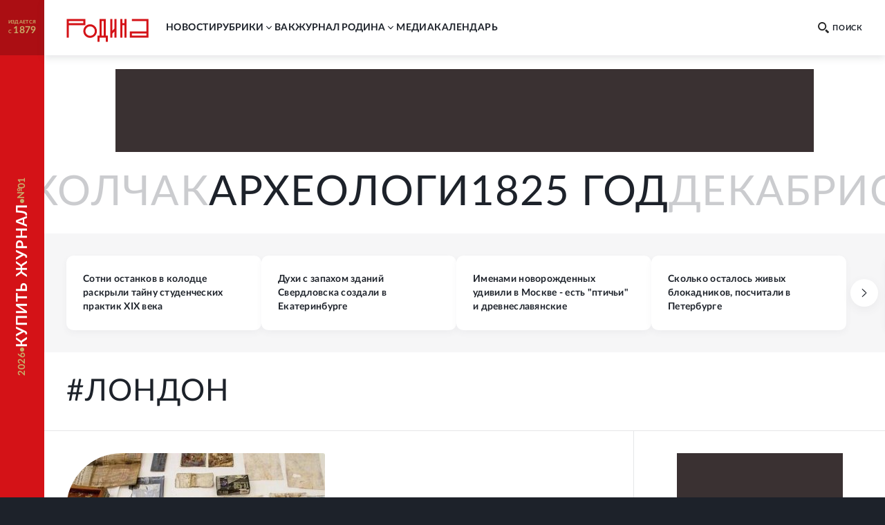

--- FILE ---
content_type: text/html; charset=utf-8
request_url: https://rodina-history.ru/tag/london
body_size: 51815
content:
<!DOCTYPE html><html lang="ru"><head><meta charSet="utf-8"/><meta name="viewport" content="width=device-width, initial-scale=1"/><link rel="stylesheet" href="https://cdnfiles.rg.ru/rodina/_next/static/css/3ed317cb3803294f.css" data-precedence="next"/><link rel="stylesheet" href="https://cdnfiles.rg.ru/rodina/_next/static/css/85c3e0fbe9b4adaf.css" data-precedence="next"/><link rel="stylesheet" href="https://cdnfiles.rg.ru/rodina/_next/static/css/09fa81d77c19b2f8.css" data-precedence="next"/><link rel="stylesheet" href="https://cdnfiles.rg.ru/rodina/_next/static/css/b155efec6da377c7.css" data-precedence="next"/><link rel="stylesheet" href="https://cdnfiles.rg.ru/rodina/_next/static/css/5492d5da1e487724.css" data-precedence="next"/><link rel="stylesheet" href="https://cdnfiles.rg.ru/rodina/_next/static/css/ca0ce4a74a8e0e0c.css" data-precedence="next"/><link rel="stylesheet" href="https://cdnfiles.rg.ru/rodina/_next/static/css/51efebe55640c7d5.css" data-precedence="next"/><link rel="stylesheet" href="https://cdnfiles.rg.ru/rodina/_next/static/css/983ba1ac0c023700.css" data-precedence="next"/><link rel="stylesheet" href="https://cdnfiles.rg.ru/rodina/_next/static/css/d1d4d97ba9200289.css" data-precedence="next"/><link rel="preload" as="script" fetchPriority="low" href="https://cdnfiles.rg.ru/rodina/_next/static/chunks/webpack-3f8e33a4355aad12.js"/><script src="https://cdnfiles.rg.ru/rodina/_next/static/chunks/4bd1b696-100b9d70ed4e49c1.js" async=""></script><script src="https://cdnfiles.rg.ru/rodina/_next/static/chunks/1255-3f38644fe3778fb2.js" async=""></script><script src="https://cdnfiles.rg.ru/rodina/_next/static/chunks/main-app-dfabffeb3bd5501d.js" async=""></script><script src="/_next/static/chunks/2619-04bc32f026a0d946.js" async=""></script><script src="/_next/static/chunks/3441-2ec55f02b43a2eb2.js" async=""></script><script src="/_next/static/chunks/9126-911b7bce70442d0d.js" async=""></script><script src="/_next/static/chunks/5332-0d827a6218c38b29.js" async=""></script><script src="/_next/static/chunks/3872-3b09af094ae17849.js" async=""></script><script src="/_next/static/chunks/app/(global)/layout-a31c848349e7ab74.js" async=""></script><script src="/_next/static/chunks/2554-41d3163e693f1367.js" async=""></script><script src="/_next/static/chunks/1925-bea2754a9dd9528b.js" async=""></script><script src="/_next/static/chunks/2873-f26ec29535a12121.js" async=""></script><script src="/_next/static/chunks/8084-73e0720ac76ad5e1.js" async=""></script><script src="/_next/static/chunks/8598-472be9a1e446df22.js" async=""></script><script src="/_next/static/chunks/app/(global)/tag/%5Bslug%5D/page-0f26afc006c3ebac.js" async=""></script><script src="/_next/static/chunks/app/(global)/error-578f801b951e4b79.js" async=""></script><script src="/_next/static/chunks/app/(empty)/layout-e906d4ebe17233f5.js" async=""></script><script src="/_next/static/chunks/app/(global)/tag/layout-d424df0083bf7229.js" async=""></script><link rel="preload" href="https://yandex.ru/ads/system/header-bidding.js" as="script"/><link rel="preload" href="https://content.adriver.ru/AdRiverFPS.js" as="script"/><link rel="preload" href="https://yandex.ru/ads/system/context.js" as="script"/><link rel="preload" href="https://cdn.skcrtxr.com/roxot-wrapper/js/roxot-manager.js?pid=7999fe2d-49ec-4b41-a612-54517cd77591" as="script"/><script src="https://cdnfiles.rg.ru/rodina/_next/static/chunks/polyfills-42372ed130431b0a.js" noModule=""></script></head><body class="GlobalLayout_body__dEa8z"><div hidden=""><!--$?--><template id="B:0"></template><!--/$--></div><div class="GlobalLayout_page__HPnH7"><a id="subscription" target="_blank" class="Magazine_magazine__nsj_o GlobalLayout_magazine__4KuBH" href="https://rg.ru/subs/archive/all/"><span class="Magazine_published___CHHR"><span>издается с <span class="Magazine_publishedYear__cs8wk">1879</span></span></span><span class="Magazine_buy__Ck2rv"><span class="Magazine_text__BaAGW">Купить журнал</span></span></a><header id="header" class="GlobalLayout_header__u4RWg"><section class="Header_section__8XPaJ"><a class="Header_logo__pvkJ9" href="/"><svg xmlns="http://www.w3.org/2000/svg" viewBox="0 0 161 46"><path d="M45.76 11.029c-7.343.003-13.29 5.95-13.29 13.29 0 7.343 5.95 13.291 13.29 13.294 7.341-.003 13.289-5.95 13.289-13.293 0-7.34-5.948-13.288-13.29-13.291m0 22.524a9.24 9.24 0 0 1-9.231-9.23 9.24 9.24 0 0 1 9.23-9.231 9.24 9.24 0 0 1 9.23 9.23c-.006 5.096-4.132 9.222-9.23 9.231M36.578.67H0v36.58h4.06V12.796h32.518zm-4.06 8.065H4.06V4.73h28.459zM127.45.67v4.057h28.49v20.404h-32.518v12.12h36.580999999999996V.67zm28.49 32.523h-28.458v-4.002h28.458zM76.462.67H64.31v32.538h-4.057V45.33h4.06v-8.062h12.15v8.062h4.06V33.205h-4.06zm-4.06 32.538h-4.03V4.73h4.03zM93.217 19.497l-4.033 4.03V.67h-4.06v36.58h4.06v-7.98l4.033-4.034V37.25h4.06V.67h-4.06zM113.011 8.796h-4.03V.67h-4.063v36.58h4.063V12.857h4.03V37.25h4.06V.67h-4.06z"></path></svg></a><div class="Header_print__citcl"><p class="Header_title__A5Fyp">исторический научно-популярный журнал</p><div class="Header_box__oL9yQ"><span class="Header_subtitle__KaRDH">издается с 1879</span><span class="Header_dot__toZ9g"></span><span class="Header_subtitle__KaRDH Header_subtitleColor__oszWF">rodina-history.ru</span></div></div><div class="Header_adfox__BoSwk"><div class="Adfox_list__rJYQk"><div data-mod="media11" class="Adfox_wrapper__VabEX media11-adfox Adfox_media11__EN2Wq"></div></div></div><button class="Burger_burger__Vx1OG Header_burger__QJnYY"><div class="Burger_strip___PDHN"></div></button><form class="Search_search__DvTRw Header_search__vP3SH"><button type="reset" class="Search_closeBtn__Amfa2"><svg xmlns="http://www.w3.org/2000/svg" viewBox="0 0 24.95 24.85"><path d="M14.06 12.49 24.61 1.94a1.09 1.09 0 0 0 0-1.54V.35A1.1 1.1 0 0 0 23 .31L12.48 10.9 1.93.35A1.11 1.11 0 0 0 .36.33a1.11 1.11 0 0 0 0 1.57l10.53 10.59L.34 23a1.11 1.11 0 0 0 0 1.57 1.37 1.37 0 0 0 .91.23c.22 0 .68 0 .68-.23l10.55-10.5L23 24.62a1.37 1.37 0 0 0 .91.23c.23 0 .68 0 .68-.23a1.13 1.13 0 0 0 0-1.57Z"></path></svg></button><button type="submit" class="Search_btn__qSou0">Найти</button><input class="Search_input__h0cI9" placeholder="Поиск по сайту" name="text"/><button type="button" class="Search_btnMobile__e47bm"><span class="Search_icon__aITeb"><svg xmlns="http://www.w3.org/2000/svg" viewBox="0 0 16 16"><path fill-rule="evenodd" d="M12.224 6.132c-.069-1.698-.752-3.295-1.899-4.444C9.178.54 7.661-.065 6.105.006c-1.553-.067-3.067.54-4.21 1.688C.75 2.84.068 4.437 0 6.132c.07 1.693.75 3.287 1.895 4.433s2.659 1.749 4.21 1.678c1.553.07 3.069-.532 4.215-1.678 1.147-1.145 1.832-2.739 1.904-4.433M6.105 10.37c-1.074.048-2.12-.372-2.911-1.167s-1.26-1.9-1.305-3.071a4.7 4.7 0 0 1 .355-1.69c.22-.531.537-1.01.93-1.405.394-.395.856-.7 1.36-.897a3.7 3.7 0 0 1 1.571-.247 3.75 3.75 0 0 1 1.567.263c.5.2.96.505 1.354.899.393.394.71.868.935 1.396a4.8 4.8 0 0 1 .374 1.68c-.048 1.174-.52 2.278-1.313 3.073s-1.841 1.214-2.917 1.166m9.564 3.252-3.405-3.295-1.929 2.09 3.405 3.295c.18.185.418.288.665.288a.93.93 0 0 0 .666-.288l.651-.682a.9.9 0 0 0 .212-.325.99.99 0 0 0-.03-.778.9.9 0 0 0-.235-.305" clip-rule="evenodd"></path></svg></span></button></form><nav class="Navigation_navigation__3S2Sv Header_navigation__Bq_LD"><ul class="Navigation_list__XSkLk"><li class="Navigation_item__OeulG"><div class="Navigation_linkWrapper__gzLjY"><a class="Navigation_link__QeQr7" href="/news">новости</a></div></li><li class="Navigation_item__OeulG"><div class="Navigation_tabWrapper__duX0k"><button class="Navigation_tab__KoJrE"><span>рубрики</span><svg xmlns="http://www.w3.org/2000/svg" viewBox="0 0 16 16" class="Navigation_icon__iyyY0"><path fill-rule="evenodd" d="M11.808 5.852a.537.537 0 0 0-.772 0L8 8.966 4.964 5.85a.537.537 0 0 0-.772 0 .57.57 0 0 0 0 .793l3.416 3.504c.097.1.221.154.348.162a.54.54 0 0 0 .436-.161l3.416-3.504a.57.57 0 0 0 0-.793" clip-rule="evenodd"></path></svg></button></div><ul class="Navigation_mobileSubLinks__jDWF6"><li><a class="Navigation_sublink__Vg8Id" href="/tema/rodina/archive">Домашний архив</a></li><li><a class="Navigation_sublink__Vg8Id" href="/tema/rodina/sudby">Cудьбы</a></li><li><a class="Navigation_sublink__Vg8Id" href="/tema/rodina/dis">Дискуссии</a></li><li><a class="Navigation_sublink__Vg8Id" href="/tema/rodina/eda">Кухня</a></li><li><a class="Navigation_sublink__Vg8Id" href="/tema/rodina/library">Научная библиотека</a></li><li><a class="Navigation_sublink__Vg8Id" href="/tema/rodina/rel">Реликвии</a></li><li><a class="Navigation_sublink__Vg8Id" href="/tema/rodina/dorogi">Дороги</a></li><li><a class="Navigation_sublink__Vg8Id" href="/tema/rodina/zagadky">Загадки</a></li><li><a class="Navigation_sublink__Vg8Id" href="/tema/rodina/legendy">Легенды</a></li><li><a class="Navigation_sublink__Vg8Id" href="/tema/rodina/voyna">О войне</a></li><li><a class="Navigation_sublink__Vg8Id" href="/tema/rodina/post">Отклики</a></li><li><a class="Navigation_sublink__Vg8Id" href="/tema/rodina/lexicon">Родная речь</a></li></ul></li><li class="Navigation_item__OeulG"><div class="Navigation_linkWrapper__gzLjY"><a class="Navigation_link__QeQr7" href="/vac">вак</a></div></li><li class="Navigation_item__OeulG"><div class="Navigation_tabWrapper__duX0k"><button class="Navigation_tab__KoJrE"><span>журнал родина</span><svg xmlns="http://www.w3.org/2000/svg" viewBox="0 0 16 16" class="Navigation_icon__iyyY0"><path fill-rule="evenodd" d="M11.808 5.852a.537.537 0 0 0-.772 0L8 8.966 4.964 5.85a.537.537 0 0 0-.772 0 .57.57 0 0 0 0 .793l3.416 3.504c.097.1.221.154.348.162a.54.54 0 0 0 .436-.161l3.416-3.504a.57.57 0 0 0 0-.793" clip-rule="evenodd"></path></svg></button></div><ul class="Navigation_mobileSubLinks__jDWF6"><li><a class="Navigation_sublink__Vg8Id" href="/about">О журнале</a></li><li><a class="Navigation_sublink__Vg8Id" href="/gazeta/rodina/svezh">Выпуски</a></li><li><a class="Navigation_sublink__Vg8Id" href="/authors">Авторы</a></li></ul></li><li class="Navigation_item__OeulG"><div class="Navigation_linkWrapper__gzLjY"><a class="Navigation_link__QeQr7" href="/media">Mедиа</a></div></li><li class="Navigation_item__OeulG"><div class="Navigation_linkWrapper__gzLjY"><a class="Navigation_link__QeQr7" href="/calendar">Календарь</a></div></li></ul></nav></section></header><main id="main" class="GlobalLayout_main__jOTos"><script>
  var _tmr = window._tmr || (window._tmr = []);
  (function (d, w, id) {
    if (d.getElementById(id)) return;
    var ts = d.createElement("script");
    ts.type = "text/javascript";
    ts.async = true;
    ts.id = id;
    ts.src = "https://top-fwz1.mail.ru/js/code.js";
    var f = function () {
      var s = d.getElementsByTagName("script")[0];
      s.parentNode.insertBefore(ts, s);
    };
    if (w.opera == "[object Opera]") {
      d.addEventListener("DOMContentLoaded", f, false);
    } else {
      f();
    }
  })(document, window, "topmailru-code");
  </script><script>
  (function (m, e, t, r, i, k, a) {
    m[i] = m[i] || function () {
      (m[i].a = m[i].a || []).push(arguments)
    };
    m[i].l = 1 * new Date();
    k = e.createElement(t), a = e.getElementsByTagName(t)[0], k.async = 1, k.src = r, a.parentNode.insertBefore(k, a)
  })
    (window, document, "script", "https://mc.yandex.ru/metrika/tag.js", "ym");
  </script><div class="Layout_tagLayout__BPgr_"><section class="Content_root__1A6ID"><div class="Content_pageTitle__WkGpN"><section class="PageTitleBlock_wrapper__Ua9Y_"><h1 class="PageTitle_title__q8ce9">#лондон</h1></section></div><div class="Content_mainArticleFirst__npzNC"><ul><li><article class="ArticleCardAccentSecondary_article___Gl9M"><a class="ArticleCardImage_link__J7EMX ArticleCardAccentSecondary_link__RdF_e" href="/2025/08/28/snimkom-gorbacheva-udivila-kapsula-vremeni-vskrytaia-ranshe-sroka-v-anglii.html"><picture class="Image_picture__OVhW8"><source media="(max-width: 767px)" width="728" height="450" srcSet="https://cdnstatic.rg.ru/crop728x450/uploads/images/2025/08/28/scale_1200_918.jpg, https://cdnstatic.rg.ru/crop728x450/uploads/images/2025/08/28/scale_1200_918.jpg 2x"/><source media="(max-width: 989px)" width="432" height="267" srcSet="https://cdnstatic.rg.ru/crop432x267/uploads/images/2025/08/28/scale_1200_918.jpg, https://cdnstatic.rg.ru/crop864x534/uploads/images/2025/08/28/scale_1200_918.jpg 2x"/><source media="(max-width: 1279px)" width="320" height="198" srcSet="https://cdnstatic.rg.ru/crop320x198/uploads/images/2025/08/28/scale_1200_918.jpg, https://cdnstatic.rg.ru/crop640x396/uploads/images/2025/08/28/scale_1200_918.jpg 2x"/><source media="(max-width: 1679px)" width="374" height="232" srcSet="https://cdnstatic.rg.ru/crop374x232/uploads/images/2025/08/28/scale_1200_918.jpg, https://cdnstatic.rg.ru/crop748x464/uploads/images/2025/08/28/scale_1200_918.jpg 2x"/><source media="(min-width: 1680px)" width="486" height="300" srcSet="https://cdnstatic.rg.ru/crop486x300/uploads/images/2025/08/28/scale_1200_918.jpg, https://cdnstatic.rg.ru/crop972x600/uploads/images/2025/08/28/scale_1200_918.jpg 2x"/><img width="100%" height="100%" class="Image_img__erM56 ArticleCardAccentSecondary_img__5CzBV" alt="Содержимое капсулы. Номер газеты с Горбачевым на обложке - в левом верхнем углу фото." title="Содержимое капсулы. Номер газеты с Горбачевым на обложке - в левом верхнем углу фото." loading="eager" src="https://cdnstatic.rg.ru/uploads/images/2025/08/28/scale_1200_918.jpg"/></picture><span class="ArticleCardImage_mediaSvg__tDiDi ArticleCardImage_isLight__ErvCy"><i class="ArticleCardImage_mediaIcon__zwrDQ"><svg xmlns="http://www.w3.org/2000/svg" width="16" height="13" fill="none"><path fill="#252525" d="M11 7a3 3 0 1 1-6 0 3 3 0 0 1 6 0"></path><path fill="#252525" fill-rule="evenodd" d="m12.344 0 .719 1.297H15c.265 0 .519.113.706.312.188.2.293.47.294.752v9.575c0 .282-.106.552-.294.751A.97.97 0 0 1 15 13H1a.97.97 0 0 1-.706-.313c-.188-.199-.293-.469-.294-.75V2.36c0-.282.106-.552.294-.752A.97.97 0 0 1 1 1.297h1.938L3.656 0zM13 4.488h2V3.425h-2zM12 7a4 4 0 1 1-8 0 4 4 0 0 1 8 0" clip-rule="evenodd"></path></svg></i></span></a><div class="ArticleCardAccentSecondary_wrapper__mIkQ6"><a class="ArticleCardAccentSecondary_link__RdF_e" href="/2025/08/28/snimkom-gorbacheva-udivila-kapsula-vremeni-vskrytaia-ranshe-sroka-v-anglii.html"><h2 class="ArticleCardAccentSecondary_title__krJ4Q">Снимком Горбачева удивила капсула времени, вскрытая в Англии</h2></a><ul class="ArticleCardTags_list__Ovcpt"><li class="ArticleCardTags_item__ELh80"><a title="Лондон" class="ArticleCardTags_link__FjP_0" href="/tag/london">Лондон</a></li><li class="ArticleCardTags_item__ELh80"><a title="капсулы времени" class="ArticleCardTags_link__FjP_0" href="/tag/kapsuly-vremeni">капсулы времени</a></li><li class="ArticleCardTags_item__ELh80"><a title="Михаил Горбачев" class="ArticleCardTags_link__FjP_0" href="/tag/mihail-gorbachev">Михаил Горбачев</a></li></ul></div></article></li></ul></div><div class="Adfox_list__rJYQk Content_media1__ar2Ly"><div data-mod="media1_laptop_desktop" class="Adfox_wrapper__VabEX media1_laptop_desktop-adfox Adfox_media1_laptop_desktop__yWW_f"></div><div data-mod="media1_mobile" class="Adfox_wrapper__VabEX media1_mobile-adfox Adfox_media1_mobile__s3Kza"></div><div data-mod="media1" class="Adfox_wrapper__VabEX media1-adfox Adfox_media1__IVVCW"></div></div><div class="Content_superTags__0ULuj"><div class="SuperTags_wrapper__eW65n"></div></div><div class="Content_contentFirst__nSaIE"><ul class="Content_contentList__LPxcM"><li class="Content_contentItem__n_G4I"><article class="ArticleCardDefault_firstSpiegel__p8vWz"><div class="ArticleCardDefault_wrapper__NBcKB"><a class="ArticleCardDefault_link__j8BXl" href="/2025/04/09/koroleva-kamilla-pokazala-osobennuiu-brosh-faberzhe-podarok-hrushcheva.html"><h2 class="ArticleCardDefault_title__wrmeh">Королева Камилла показала особенную брошь Фаберже — подарок Хрущева</h2></a><ul class="ArticleCardTags_list__Ovcpt"><li class="ArticleCardTags_item__ELh80"><a title="Лондон" class="ArticleCardTags_link__FjP_0" href="/tag/london">Лондон</a></li><li class="ArticleCardTags_item__ELh80"><a title="драгоценности" class="ArticleCardTags_link__FjP_0" href="/tag/dragocennosti">драгоценности</a></li><li class="ArticleCardTags_item__ELh80"><a title="Никита Хрущев" class="ArticleCardTags_link__FjP_0" href="/tag/nikita-hruschev">Никита Хрущев</a></li><li class="ArticleCardTags_item__ELh80"><a title="Фаберже" class="ArticleCardTags_link__FjP_0" href="/tag/faberzhe">Фаберже</a></li></ul></div><a class="ArticleCardImage_link__J7EMX ArticleCardDefault_imageLink__l8QLw" href="/2025/04/09/koroleva-kamilla-pokazala-osobennuiu-brosh-faberzhe-podarok-hrushcheva.html"><picture class="Image_picture__OVhW8"><source media="(max-width: 767px)" width="160" height="100" srcSet="https://cdnstatic.rg.ru/crop160x100/uploads/images/2025/04/09/kkk_73f.jpg, https://cdnstatic.rg.ru/crop160x100/uploads/images/2025/04/09/kkk_73f.jpg 2x"/><source media="(max-width: 989px)" width="160" height="100" srcSet="https://cdnstatic.rg.ru/crop160x100/uploads/images/2025/04/09/kkk_73f.jpg, https://cdnstatic.rg.ru/crop320x200/uploads/images/2025/04/09/kkk_73f.jpg 2x"/><source media="(max-width: 1279px)" width="160" height="100" srcSet="https://cdnstatic.rg.ru/crop160x100/uploads/images/2025/04/09/kkk_73f.jpg, https://cdnstatic.rg.ru/crop320x200/uploads/images/2025/04/09/kkk_73f.jpg 2x"/><source media="(max-width: 1679px)" width="186" height="115" srcSet="https://cdnstatic.rg.ru/crop186x115/uploads/images/2025/04/09/kkk_73f.jpg, https://cdnstatic.rg.ru/crop372x230/uploads/images/2025/04/09/kkk_73f.jpg 2x"/><source media="(min-width: 1680px)" width="186" height="115" srcSet="https://cdnstatic.rg.ru/crop186x115/uploads/images/2025/04/09/kkk_73f.jpg, https://cdnstatic.rg.ru/crop372x230/uploads/images/2025/04/09/kkk_73f.jpg 2x"/><img width="100%" height="100%" class="Image_img__erM56 ArticleCardDefault_img__vT08i" alt="Король Карл III и королева Камилла на вилле Волконской в Риме." title="Король Карл III и королева Камилла на вилле Волконской в Риме." loading="lazy" src="https://cdnstatic.rg.ru/uploads/images/2025/04/09/kkk_73f.jpg"/></picture><span class="ArticleCardImage_mediaSvg__tDiDi"><i class="ArticleCardImage_mediaIcon__zwrDQ"><svg xmlns="http://www.w3.org/2000/svg" width="16" height="13" fill="none"><path fill="#252525" d="M11 7a3 3 0 1 1-6 0 3 3 0 0 1 6 0"></path><path fill="#252525" fill-rule="evenodd" d="m12.344 0 .719 1.297H15c.265 0 .519.113.706.312.188.2.293.47.294.752v9.575c0 .282-.106.552-.294.751A.97.97 0 0 1 15 13H1a.97.97 0 0 1-.706-.313c-.188-.199-.293-.469-.294-.75V2.36c0-.282.106-.552.294-.752A.97.97 0 0 1 1 1.297h1.938L3.656 0zM13 4.488h2V3.425h-2zM12 7a4 4 0 1 1-8 0 4 4 0 0 1 8 0" clip-rule="evenodd"></path></svg></i></span></a></article></li><li class="Content_contentItem__n_G4I"><article class=""><div class="ArticleCardDefault_wrapper__NBcKB"><a class="ArticleCardDefault_link__j8BXl" href="/2025/04/05/britanskij-letchik-v-znak-protesta-proletel-skvoz-londonskij-most.html"><h2 class="ArticleCardDefault_title__wrmeh">Британский летчик в знак протеста пролетел сквозь лондонский мост</h2></a><ul class="ArticleCardTags_list__Ovcpt"><li class="ArticleCardTags_item__ELh80"><a title="5 апреля" class="ArticleCardTags_link__FjP_0" href="/tag/5-aprelya">5 апреля</a></li><li class="ArticleCardTags_item__ELh80"><a title="1968 год" class="ArticleCardTags_link__FjP_0" href="/tag/1968-god">1968 год</a></li><li class="ArticleCardTags_item__ELh80"><a title="Англия" class="ArticleCardTags_link__FjP_0" href="/tag/angliya">Англия</a></li><li class="ArticleCardTags_item__ELh80"><a title="ВВС" class="ArticleCardTags_link__FjP_0" href="/tag/vvs">ВВС</a></li><li class="ArticleCardTags_item__ELh80"><a title="истребители" class="ArticleCardTags_link__FjP_0" href="/tag/istrebiteli">истребители</a></li><li class="ArticleCardTags_item__ELh80"><a title="Лондон" class="ArticleCardTags_link__FjP_0" href="/tag/london">Лондон</a></li></ul></div></article></li><li class="Content_contentItem__n_G4I"><article class=""><div class="ArticleCardDefault_wrapper__NBcKB"><a class="ArticleCardDefault_link__j8BXl" href="/2025/02/14/serdce-drevnego-rima-obnaruzhili-v-centre-londona.html"><h2 class="ArticleCardDefault_title__wrmeh">"Сердце" Древнего Рима обнаружили в центре Лондона</h2></a><ul class="ArticleCardTags_list__Ovcpt"><li class="ArticleCardTags_item__ELh80"><a title="Древний Рим" class="ArticleCardTags_link__FjP_0" href="/tag/drevniy-rim">Древний Рим</a></li><li class="ArticleCardTags_item__ELh80"><a title="Лондон" class="ArticleCardTags_link__FjP_0" href="/tag/london">Лондон</a></li><li class="ArticleCardTags_item__ELh80"><a title="археологические находки" class="ArticleCardTags_link__FjP_0" href="/tag/arheologicheskie-nahodki">археологические находки</a></li></ul></div></article></li></ul></div><div class="Content_aside__XJal8"></div><div class="Content_newsSlider__wScTh"><section class="NewsBlockWithArrows_wrapper__nzyKV"><div class="NewsBlockWithArrows_content__TkLwt"><ul class="NewsBlockWithArrows_list__RtMkh"><li class="NewsBlockWithArrows_item__izNxe"><article class="ArticleCardNews_article__Au5cX"><a class="ArticleCardNews_link__4Yjxd" href="/2026/01/21/sotni-ostankov-v-kolodce-raskryli-tajnu-studencheskih-praktik-xix-veka.html"><h2 class="ArticleCardNews_title__8mXIN">Сотни останков в колодце раскрыли тайну студенческих практик XIX века</h2></a></article></li><li class="NewsBlockWithArrows_item__izNxe"><article class="ArticleCardNews_article__Au5cX"><a class="ArticleCardNews_link__4Yjxd" href="/2026/01/21/reg-urfo/zapahi-zdanij-sverdlovska-zapechatali-rech-idet-o-serii-duhov.html"><h2 class="ArticleCardNews_title__8mXIN">Духи с запахом зданий Свердловска создали в Екатеринбурге</h2></a></article></li><li class="NewsBlockWithArrows_item__izNxe"><article class="ArticleCardNews_article__Au5cX"><a class="ArticleCardNews_link__4Yjxd" href="/2026/01/21/imenami-novorozhdennyh-udivili-v-moskve-est-ptichi-i-drevneslavianskie.html"><h2 class="ArticleCardNews_title__8mXIN">Именами новорожденных удивили в Москве - есть "птичьи" и древнеславянские</h2></a></article></li><li class="NewsBlockWithArrows_item__izNxe"><article class="ArticleCardNews_article__Au5cX"><a class="ArticleCardNews_link__4Yjxd" href="/2026/01/21/skolko-ostalos-zhivyh-blokadnikov-poschitali-v-peterburge.html"><h2 class="ArticleCardNews_title__8mXIN">Сколько осталось живых блокадников, посчитали в Петербурге</h2></a></article></li></ul><ul class="NewsBlockWithArrows_list__RtMkh"><li class="NewsBlockWithArrows_item__izNxe"><article class="ArticleCardNews_article__Au5cX"><a class="ArticleCardNews_link__4Yjxd" href="/2026/01/21/v-rossii-vpervye-v-polnom-vide-izdany-vospominaniia-nachalnika-shtaba-denikina-i-vrangelia.html"><h2 class="ArticleCardNews_title__8mXIN">В России впервые в полном виде изданы воспоминания начальника штаба Деникина и Врангеля</h2></a></article></li><li class="NewsBlockWithArrows_item__izNxe"><article class="ArticleCardNews_article__Au5cX"><a class="ArticleCardNews_link__4Yjxd" href="/2026/01/21/zachem-v-drevniuiu-mumiiu-vveli-rastvor-bessmertiia-versiia-uchenyh.html"><h2 class="ArticleCardNews_title__8mXIN">"Раствор бессмертия" в животе мумии XIII века получил объяснение</h2></a></article></li><li class="NewsBlockWithArrows_item__izNxe"><article class="ArticleCardNews_article__Au5cX"><a class="ArticleCardNews_link__4Yjxd" href="/2026/01/21/reg-szfo/redchajshuiu-kartu-rossii-1676-goda-prodaiut-v-peterburge.html"><h2 class="ArticleCardNews_title__8mXIN">Редчайшую карту России 1676 года продают в Петербурге</h2></a></article></li><li class="NewsBlockWithArrows_item__izNxe"><article class="ArticleCardNews_article__Au5cX"><a class="ArticleCardNews_link__4Yjxd" href="/2026/01/21/reg-szfo/tajnu-zhivoj-kartiny-suprugi-pavla-i-razgadal-ermitazh.html"><h2 class="ArticleCardNews_title__8mXIN">Тайну "живой" картины супруги Павла I разгадал Эрмитаж</h2></a></article></li></ul></div></section></div><div class="Content_mainArticleSecond__9r7er"><ul><li><article class="ArticleCardAccentSecondary_article___Gl9M"><a class="ArticleCardImage_link__J7EMX ArticleCardAccentSecondary_link__RdF_e" href="/2024/11/26/russkij-avangard-prishel-po-anglijski.html"><picture class="Image_picture__OVhW8"><source media="(max-width: 767px)" width="728" height="450" srcSet="https://cdnstatic.rg.ru/crop728x450/uploads/images/2024/12/17/ik_f25.jpg, https://cdnstatic.rg.ru/crop728x450/uploads/images/2024/12/17/ik_f25.jpg 2x"/><source media="(max-width: 989px)" width="432" height="267" srcSet="https://cdnstatic.rg.ru/crop432x267/uploads/images/2024/12/17/ik_f25.jpg, https://cdnstatic.rg.ru/crop864x534/uploads/images/2024/12/17/ik_f25.jpg 2x"/><source media="(max-width: 1279px)" width="320" height="198" srcSet="https://cdnstatic.rg.ru/crop320x198/uploads/images/2024/12/17/ik_f25.jpg, https://cdnstatic.rg.ru/crop640x396/uploads/images/2024/12/17/ik_f25.jpg 2x"/><source media="(max-width: 1679px)" width="374" height="232" srcSet="https://cdnstatic.rg.ru/crop374x232/uploads/images/2024/12/17/ik_f25.jpg, https://cdnstatic.rg.ru/crop748x464/uploads/images/2024/12/17/ik_f25.jpg 2x"/><source media="(min-width: 1680px)" width="486" height="300" srcSet="https://cdnstatic.rg.ru/crop486x300/uploads/images/2024/12/17/ik_f25.jpg, https://cdnstatic.rg.ru/crop972x600/uploads/images/2024/12/17/ik_f25.jpg 2x"/><img width="100%" height="100%" class="Image_img__erM56 ArticleCardAccentSecondary_img__5CzBV" alt="Л. Попова. Макет декораций к спектаклю &quot;Великодушный рогоносец&quot; был представлен в Лондоне." title="Л. Попова. Макет декораций к спектаклю &quot;Великодушный рогоносец&quot; был представлен в Лондоне." loading="eager" src="https://cdnstatic.rg.ru/uploads/images/2024/12/17/ik_f25.jpg"/></picture><span class="ArticleCardImage_mediaSvg__tDiDi ArticleCardImage_isLight__ErvCy"><i class="ArticleCardImage_mediaIcon__zwrDQ"><svg xmlns="http://www.w3.org/2000/svg" width="16" height="13" fill="none"><path fill="#252525" d="M11 7a3 3 0 1 1-6 0 3 3 0 0 1 6 0"></path><path fill="#252525" fill-rule="evenodd" d="m12.344 0 .719 1.297H15c.265 0 .519.113.706.312.188.2.293.47.294.752v9.575c0 .282-.106.552-.294.751A.97.97 0 0 1 15 13H1a.97.97 0 0 1-.706-.313c-.188-.199-.293-.469-.294-.75V2.36c0-.282.106-.552.294-.752A.97.97 0 0 1 1 1.297h1.938L3.656 0zM13 4.488h2V3.425h-2zM12 7a4 4 0 1 1-8 0 4 4 0 0 1 8 0" clip-rule="evenodd"></path></svg></i></span></a><div class="ArticleCardAccentSecondary_wrapper__mIkQ6"><a class="ArticleCardAccentSecondary_link__RdF_e" href="/2024/11/26/russkij-avangard-prishel-po-anglijski.html"><h2 class="ArticleCardAccentSecondary_title__krJ4Q">Русский авангард пришел по-английски - выставка советского искусства в Лондоне в 1971 году</h2></a><ul class="ArticleCardTags_list__Ovcpt"><li class="ArticleCardTags_item__ELh80"><a title="Авангард" class="ArticleCardTags_link__FjP_0" href="/tag/avangard">Авангард</a></li><li class="ArticleCardTags_item__ELh80"><a title="Лондон" class="ArticleCardTags_link__FjP_0" href="/tag/london">Лондон</a></li><li class="ArticleCardTags_item__ELh80"><a title="XX век" class="ArticleCardTags_link__FjP_0" href="/tag/xx-vek">XX век</a></li><li class="ArticleCardTags_item__ELh80"><a title="1920-е" class="ArticleCardTags_link__FjP_0" href="/tag/1920-e">1920-е</a></li><li class="ArticleCardTags_item__ELh80"><a title="выставка" class="ArticleCardTags_link__FjP_0" href="/tag/vystavka">выставка</a></li><li class="ArticleCardTags_item__ELh80"><a title="СССР" class="ArticleCardTags_link__FjP_0" href="/tag/sssr">СССР</a></li><li class="ArticleCardTags_item__ELh80"><a title="искусство" class="ArticleCardTags_link__FjP_0" href="/tag/iskusstvo">искусство</a></li></ul></div></article></li></ul></div><div class="Content_contentSecond__XJGwI"><ul class="Content_contentList__LPxcM"><li class="Content_contentItem__n_G4I"><article class="ArticleCardDefault_firstSpiegel__p8vWz"><div class="ArticleCardDefault_wrapper__NBcKB"><a class="ArticleCardDefault_link__j8BXl" href="/2024/11/28/posle-800-let-raboty-zakryvaetsia-znamenityj-smitfildskij-rynok.html"><h2 class="ArticleCardDefault_title__wrmeh">После 800 лет работы закрывается знаменитый Смитфилдский рынок</h2></a><ul class="ArticleCardTags_list__Ovcpt"><li class="ArticleCardTags_item__ELh80"><a title="Лондон" class="ArticleCardTags_link__FjP_0" href="/tag/london">Лондон</a></li><li class="ArticleCardTags_item__ELh80"><a title="архитектура" class="ArticleCardTags_link__FjP_0" href="/tag/arhitektura">архитектура</a></li><li class="ArticleCardTags_item__ELh80"><a title="XIV век" class="ArticleCardTags_link__FjP_0" href="/tag/xiv-vek">XIV век</a></li><li class="ArticleCardTags_item__ELh80"><a title="Англия" class="ArticleCardTags_link__FjP_0" href="/tag/angliya">Англия</a></li></ul></div><a class="ArticleCardImage_link__J7EMX ArticleCardDefault_imageLink__l8QLw" href="/2024/11/28/posle-800-let-raboty-zakryvaetsia-znamenityj-smitfildskij-rynok.html"><picture class="Image_picture__OVhW8"><source media="(max-width: 767px)" width="160" height="100" srcSet="https://cdnstatic.rg.ru/crop160x100/uploads/images/2024/11/28/rynok_eb8.jpg, https://cdnstatic.rg.ru/crop160x100/uploads/images/2024/11/28/rynok_eb8.jpg 2x"/><source media="(max-width: 989px)" width="160" height="100" srcSet="https://cdnstatic.rg.ru/crop160x100/uploads/images/2024/11/28/rynok_eb8.jpg, https://cdnstatic.rg.ru/crop320x200/uploads/images/2024/11/28/rynok_eb8.jpg 2x"/><source media="(max-width: 1279px)" width="160" height="100" srcSet="https://cdnstatic.rg.ru/crop160x100/uploads/images/2024/11/28/rynok_eb8.jpg, https://cdnstatic.rg.ru/crop320x200/uploads/images/2024/11/28/rynok_eb8.jpg 2x"/><source media="(max-width: 1679px)" width="186" height="115" srcSet="https://cdnstatic.rg.ru/crop186x115/uploads/images/2024/11/28/rynok_eb8.jpg, https://cdnstatic.rg.ru/crop372x230/uploads/images/2024/11/28/rynok_eb8.jpg 2x"/><source media="(min-width: 1680px)" width="186" height="115" srcSet="https://cdnstatic.rg.ru/crop186x115/uploads/images/2024/11/28/rynok_eb8.jpg, https://cdnstatic.rg.ru/crop372x230/uploads/images/2024/11/28/rynok_eb8.jpg 2x"/><img width="100%" height="100%" class="Image_img__erM56 ArticleCardDefault_img__vT08i" alt="Смитсфилдский рынок в своем нынешнем архитектурном облике был   открыт в 1868 году." title="Смитсфилдский рынок в своем нынешнем архитектурном облике был   открыт в 1868 году." loading="lazy" src="https://cdnstatic.rg.ru/uploads/images/2024/11/28/rynok_eb8.jpg"/></picture></a></article></li><li class="Content_contentItem__n_G4I"><article class=""><div class="ArticleCardDefault_wrapper__NBcKB"><a class="ArticleCardDefault_link__j8BXl" href="/2024/11/05/kak-dragocennye-bezdelushki-faberzhe-stali-v-anglii-socialnoj-valiutoj.html"><h2 class="ArticleCardDefault_title__wrmeh">За какими драгоценностями Фаберже охотились английские аристократы</h2></a><ul class="ArticleCardTags_list__Ovcpt"><li class="ArticleCardTags_item__ELh80"><a title="Лондон" class="ArticleCardTags_link__FjP_0" href="/tag/london">Лондон</a></li><li class="ArticleCardTags_item__ELh80"><a title="Фаберже" class="ArticleCardTags_link__FjP_0" href="/tag/faberzhe">Фаберже</a></li><li class="ArticleCardTags_item__ELh80"><a title="драгоценности" class="ArticleCardTags_link__FjP_0" href="/tag/dragocennosti">драгоценности</a></li></ul></div></article></li><li class="Content_contentItem__n_G4I"><article class=""><div class="ArticleCardDefault_wrapper__NBcKB"><a class="ArticleCardDefault_link__j8BXl" href="/2024/05/08/nemeckie-bespilotki-nad-londonom.html"><h2 class="ArticleCardDefault_title__wrmeh">"Бомба упала на детские качели": письма из архива советского посла в Лондоне Гусева</h2></a><ul class="ArticleCardTags_list__Ovcpt"><li class="ArticleCardTags_item__ELh80"><a title="Домашний архив" class="ArticleCardTags_link__FjP_0" href="/tag/domashniy-arhiv">Домашний архив</a></li><li class="ArticleCardTags_item__ELh80"><a title="дипломаты" class="ArticleCardTags_link__FjP_0" href="/tag/diplomaty">дипломаты</a></li><li class="ArticleCardTags_item__ELh80"><a title="Лондон" class="ArticleCardTags_link__FjP_0" href="/tag/london">Лондон</a></li><li class="ArticleCardTags_item__ELh80"><a title="Великая Отечественная война" class="ArticleCardTags_link__FjP_0" href="/tag/velikaya-otechestvennaya-voyna">Великая Отечественная война</a></li><li class="ArticleCardTags_item__ELh80"><a title="День Победы" class="ArticleCardTags_link__FjP_0" href="/tag/den-pobedy">День Победы</a></li></ul></div></article></li></ul></div><div class="Content_loadItems__89MPB"><div class="LoadItems_root__BXtFQ"><div class="LoadItems_list__vjrIy"></div><div class="LoadItems_loadBtn__C4WQI" style="transform:translateY(0px)"></div></div></div><div class="Content_moreBlock__1qBn3"></div><div class="Content_bestArticles__gMCm0"></div></section><!--$?--><template id="B:1"></template><!--/$--><section class="Rubrics_rubrics__5Zcq7"><div class="MarqueeCloud_wrapper___iak4"><div class="ScrollVelocity_parallax__DSefy"><div class="ScrollVelocity_scroller__65g_b" style="transform:translateX(-25%)"><span class="ScrollVelocity_child__OsjO_"><div class="MarqueeCloudItem_item__0ZZ6P"><a title="Домашний архив" class="MarqueeCloud_link__wAKWn" href="/tema/rodina/archive"><span>Домашний архив</span></a></div><div class="MarqueeCloudItem_item__0ZZ6P"><a title="Cудьбы" class="MarqueeCloud_link__wAKWn" href="/tema/rodina/sudby"><span>Cудьбы</span></a></div><div class="MarqueeCloudItem_item__0ZZ6P"><a title="Дискуссии" class="MarqueeCloud_link__wAKWn" href="/tema/rodina/dis"><span>Дискуссии</span></a></div><div class="MarqueeCloudItem_item__0ZZ6P"><a title="Кухня" class="MarqueeCloud_link__wAKWn" href="/tema/rodina/eda"><span>Кухня</span></a></div></span><span class="ScrollVelocity_child__OsjO_"><div class="MarqueeCloudItem_item__0ZZ6P"><a title="Домашний архив" class="MarqueeCloud_link__wAKWn" href="/tema/rodina/archive"><span>Домашний архив</span></a></div><div class="MarqueeCloudItem_item__0ZZ6P"><a title="Cудьбы" class="MarqueeCloud_link__wAKWn" href="/tema/rodina/sudby"><span>Cудьбы</span></a></div><div class="MarqueeCloudItem_item__0ZZ6P"><a title="Дискуссии" class="MarqueeCloud_link__wAKWn" href="/tema/rodina/dis"><span>Дискуссии</span></a></div><div class="MarqueeCloudItem_item__0ZZ6P"><a title="Кухня" class="MarqueeCloud_link__wAKWn" href="/tema/rodina/eda"><span>Кухня</span></a></div></span><span class="ScrollVelocity_child__OsjO_"><div class="MarqueeCloudItem_item__0ZZ6P"><a title="Домашний архив" class="MarqueeCloud_link__wAKWn" href="/tema/rodina/archive"><span>Домашний архив</span></a></div><div class="MarqueeCloudItem_item__0ZZ6P"><a title="Cудьбы" class="MarqueeCloud_link__wAKWn" href="/tema/rodina/sudby"><span>Cудьбы</span></a></div><div class="MarqueeCloudItem_item__0ZZ6P"><a title="Дискуссии" class="MarqueeCloud_link__wAKWn" href="/tema/rodina/dis"><span>Дискуссии</span></a></div><div class="MarqueeCloudItem_item__0ZZ6P"><a title="Кухня" class="MarqueeCloud_link__wAKWn" href="/tema/rodina/eda"><span>Кухня</span></a></div></span><span class="ScrollVelocity_child__OsjO_"><div class="MarqueeCloudItem_item__0ZZ6P"><a title="Домашний архив" class="MarqueeCloud_link__wAKWn" href="/tema/rodina/archive"><span>Домашний архив</span></a></div><div class="MarqueeCloudItem_item__0ZZ6P"><a title="Cудьбы" class="MarqueeCloud_link__wAKWn" href="/tema/rodina/sudby"><span>Cудьбы</span></a></div><div class="MarqueeCloudItem_item__0ZZ6P"><a title="Дискуссии" class="MarqueeCloud_link__wAKWn" href="/tema/rodina/dis"><span>Дискуссии</span></a></div><div class="MarqueeCloudItem_item__0ZZ6P"><a title="Кухня" class="MarqueeCloud_link__wAKWn" href="/tema/rodina/eda"><span>Кухня</span></a></div></span></div></div></div><div class="MarqueeCloud_wrapper___iak4"><div class="ScrollVelocity_parallax__DSefy"><div class="ScrollVelocity_scroller__65g_b" style="transform:translateX(-25%)"><span class="ScrollVelocity_child__OsjO_"><div class="MarqueeCloudItem_item__0ZZ6P"><a title="Научная библиотека" class="MarqueeCloud_link__wAKWn" href="/tema/rodina/library"><span>Научная библиотека</span></a></div><div class="MarqueeCloudItem_item__0ZZ6P"><a title="Реликвии" class="MarqueeCloud_link__wAKWn" href="/tema/rodina/rel"><span>Реликвии</span></a></div><div class="MarqueeCloudItem_item__0ZZ6P"><a title="Дороги" class="MarqueeCloud_link__wAKWn" href="/tema/rodina/dorogi"><span>Дороги</span></a></div><div class="MarqueeCloudItem_item__0ZZ6P"><a title="Загадки" class="MarqueeCloud_link__wAKWn" href="/tema/rodina/zagadky"><span>Загадки</span></a></div><div class="MarqueeCloudItem_item__0ZZ6P"><a title="Легенды" class="MarqueeCloud_link__wAKWn" href="/tema/rodina/legendy"><span>Легенды</span></a></div><div class="MarqueeCloudItem_item__0ZZ6P"><a title="О войне" class="MarqueeCloud_link__wAKWn" href="/tema/rodina/voyna"><span>О войне</span></a></div></span><span class="ScrollVelocity_child__OsjO_"><div class="MarqueeCloudItem_item__0ZZ6P"><a title="Научная библиотека" class="MarqueeCloud_link__wAKWn" href="/tema/rodina/library"><span>Научная библиотека</span></a></div><div class="MarqueeCloudItem_item__0ZZ6P"><a title="Реликвии" class="MarqueeCloud_link__wAKWn" href="/tema/rodina/rel"><span>Реликвии</span></a></div><div class="MarqueeCloudItem_item__0ZZ6P"><a title="Дороги" class="MarqueeCloud_link__wAKWn" href="/tema/rodina/dorogi"><span>Дороги</span></a></div><div class="MarqueeCloudItem_item__0ZZ6P"><a title="Загадки" class="MarqueeCloud_link__wAKWn" href="/tema/rodina/zagadky"><span>Загадки</span></a></div><div class="MarqueeCloudItem_item__0ZZ6P"><a title="Легенды" class="MarqueeCloud_link__wAKWn" href="/tema/rodina/legendy"><span>Легенды</span></a></div><div class="MarqueeCloudItem_item__0ZZ6P"><a title="О войне" class="MarqueeCloud_link__wAKWn" href="/tema/rodina/voyna"><span>О войне</span></a></div></span><span class="ScrollVelocity_child__OsjO_"><div class="MarqueeCloudItem_item__0ZZ6P"><a title="Научная библиотека" class="MarqueeCloud_link__wAKWn" href="/tema/rodina/library"><span>Научная библиотека</span></a></div><div class="MarqueeCloudItem_item__0ZZ6P"><a title="Реликвии" class="MarqueeCloud_link__wAKWn" href="/tema/rodina/rel"><span>Реликвии</span></a></div><div class="MarqueeCloudItem_item__0ZZ6P"><a title="Дороги" class="MarqueeCloud_link__wAKWn" href="/tema/rodina/dorogi"><span>Дороги</span></a></div><div class="MarqueeCloudItem_item__0ZZ6P"><a title="Загадки" class="MarqueeCloud_link__wAKWn" href="/tema/rodina/zagadky"><span>Загадки</span></a></div><div class="MarqueeCloudItem_item__0ZZ6P"><a title="Легенды" class="MarqueeCloud_link__wAKWn" href="/tema/rodina/legendy"><span>Легенды</span></a></div><div class="MarqueeCloudItem_item__0ZZ6P"><a title="О войне" class="MarqueeCloud_link__wAKWn" href="/tema/rodina/voyna"><span>О войне</span></a></div></span><span class="ScrollVelocity_child__OsjO_"><div class="MarqueeCloudItem_item__0ZZ6P"><a title="Научная библиотека" class="MarqueeCloud_link__wAKWn" href="/tema/rodina/library"><span>Научная библиотека</span></a></div><div class="MarqueeCloudItem_item__0ZZ6P"><a title="Реликвии" class="MarqueeCloud_link__wAKWn" href="/tema/rodina/rel"><span>Реликвии</span></a></div><div class="MarqueeCloudItem_item__0ZZ6P"><a title="Дороги" class="MarqueeCloud_link__wAKWn" href="/tema/rodina/dorogi"><span>Дороги</span></a></div><div class="MarqueeCloudItem_item__0ZZ6P"><a title="Загадки" class="MarqueeCloud_link__wAKWn" href="/tema/rodina/zagadky"><span>Загадки</span></a></div><div class="MarqueeCloudItem_item__0ZZ6P"><a title="Легенды" class="MarqueeCloud_link__wAKWn" href="/tema/rodina/legendy"><span>Легенды</span></a></div><div class="MarqueeCloudItem_item__0ZZ6P"><a title="О войне" class="MarqueeCloud_link__wAKWn" href="/tema/rodina/voyna"><span>О войне</span></a></div></span></div></div></div><div class="MarqueeCloud_wrapper___iak4"><div class="ScrollVelocity_parallax__DSefy"><div class="ScrollVelocity_scroller__65g_b" style="transform:translateX(-25%)"><span class="ScrollVelocity_child__OsjO_"><div class="MarqueeCloudItem_item__0ZZ6P"><a title="Отклики" class="MarqueeCloud_link__wAKWn" href="/tema/rodina/post"><span>Отклики</span></a></div><div class="MarqueeCloudItem_item__0ZZ6P"><a title="Родная речь" class="MarqueeCloud_link__wAKWn" href="/tema/rodina/lexicon"><span>Родная речь</span></a></div></span><span class="ScrollVelocity_child__OsjO_"><div class="MarqueeCloudItem_item__0ZZ6P"><a title="Отклики" class="MarqueeCloud_link__wAKWn" href="/tema/rodina/post"><span>Отклики</span></a></div><div class="MarqueeCloudItem_item__0ZZ6P"><a title="Родная речь" class="MarqueeCloud_link__wAKWn" href="/tema/rodina/lexicon"><span>Родная речь</span></a></div></span><span class="ScrollVelocity_child__OsjO_"><div class="MarqueeCloudItem_item__0ZZ6P"><a title="Отклики" class="MarqueeCloud_link__wAKWn" href="/tema/rodina/post"><span>Отклики</span></a></div><div class="MarqueeCloudItem_item__0ZZ6P"><a title="Родная речь" class="MarqueeCloud_link__wAKWn" href="/tema/rodina/lexicon"><span>Родная речь</span></a></div></span><span class="ScrollVelocity_child__OsjO_"><div class="MarqueeCloudItem_item__0ZZ6P"><a title="Отклики" class="MarqueeCloud_link__wAKWn" href="/tema/rodina/post"><span>Отклики</span></a></div><div class="MarqueeCloudItem_item__0ZZ6P"><a title="Родная речь" class="MarqueeCloud_link__wAKWn" href="/tema/rodina/lexicon"><span>Родная речь</span></a></div></span></div></div></div></section></div></main><footer id="footer" class="Footer_footer__0IXn3 GlobalLayout_footer__3KVc2"><section class="Footer_mainInfo__Jn75e"><div class="Footer_title__qtfT0"><div class="Footer_logo__I6svY"><svg xmlns="http://www.w3.org/2000/svg" viewBox="0 0 161 46"><path d="M45.76 11.029c-7.343.003-13.29 5.95-13.29 13.29 0 7.343 5.95 13.291 13.29 13.294 7.341-.003 13.289-5.95 13.289-13.293 0-7.34-5.948-13.288-13.29-13.291m0 22.524a9.24 9.24 0 0 1-9.231-9.23 9.24 9.24 0 0 1 9.23-9.231 9.24 9.24 0 0 1 9.23 9.23c-.006 5.096-4.132 9.222-9.23 9.231M36.578.67H0v36.58h4.06V12.796h32.518zm-4.06 8.065H4.06V4.73h28.459zM127.45.67v4.057h28.49v20.404h-32.518v12.12h36.580999999999996V.67zm28.49 32.523h-28.458v-4.002h28.458zM76.462.67H64.31v32.538h-4.057V45.33h4.06v-8.062h12.15v8.062h4.06V33.205h-4.06zm-4.06 32.538h-4.03V4.73h4.03zM93.217 19.497l-4.033 4.03V.67h-4.06v36.58h4.06v-7.98l4.033-4.034V37.25h4.06V.67h-4.06zM113.011 8.796h-4.03V.67h-4.063v36.58h4.063V12.857h4.03V37.25h4.06V.67h-4.06z"></path></svg></div><div class="Footer_age__k57xP">12+</div></div><div class="Footer_contacts__leuzx"><div class="Footer_contact__ulAli Footer_contactEditor__y6rX1">Главный редактор: В.А.Фронин<i class="Footer_dot__pVvJ8"></i></div><div class="Footer_contact__ulAli"><a href="tel:+74992574046">Тел: (499) 257-40-46</a><i class="Footer_dot__pVvJ8 Footer_dotSecond___dPRe"></i></div><div class="Footer_contact__ulAli">По вопросам, связанным с работой сайта, обращайтесь по почте <a href="mailto:info@rodina-history.ru">info@rodina-history.ru</a></div></div></section><section class="Footer_secondInfo__uKY4H"><div class="Footer_copyright__t4WoK"><div class="Footer_copyrightText__nH0eN">© Сетевое издание Интернет-портал журнала «Родина» (12+)<br/>Зарегистрировано Федеральной службой по надзору в сфере связи, информационных технологий и массовых коммуникаций (Роскомнадзор) 3 августа 2023 г., свидетельство Эл № ФС 77 - 85750</div></div><div class="Footer_links__sNoYT"><div class="Footer_socials__hvOzb"><a target="_blank" rel="nofollow noreferrer" href="https://max.ru/rodina_history"><div class="Footer_socialLogo__sSdwT Footer_max__bK1MA"><svg xmlns="http://www.w3.org/2000/svg" fill="none" viewBox="0 0 12 12"><path d="M6.129 11.966c-1.178 0-1.725-.173-2.676-.864-.602.777-2.507 1.385-2.59.346 0-.78-.172-1.44-.367-2.159C.264 8.403 0 7.416 0 5.986 0 2.57 2.79 0 6.097 0 9.407 0 12 2.696 12 6.017c.011 3.27-2.616 5.931-5.871 5.949m.049-9.013c-1.61-.084-2.866 1.036-3.144 2.791-.229 1.453.178 3.223.525 3.315.166.04.584-.3.845-.561.431.3.933.479 1.456.52A3.07 3.07 0 0 0 9.066 6.15a3.074 3.074 0 0 0-2.888-3.195z"></path></svg></div></a><a target="_blank" rel="nofollow noreferrer" href="https://vk.com/rgrodina"><div class="Footer_socialLogo__sSdwT Footer_vk__g37kJ"><svg xmlns="http://www.w3.org/2000/svg" fill="none" viewBox="0 0 12 7"><path d="M11.921 6.257a1 1 0 0 0-.037-.077 6.3 6.3 0 0 0-1.191-1.397 8 8 0 0 1-.51-.515.5.5 0 0 1-.09-.514q.242-.443.563-.83l.412-.53c.689-.99.996-1.612.92-1.88l-.06-.062a.32.32 0 0 0-.186-.107 1 1 0 0 0-.405 0h-1.79a.23.23 0 0 0-.127 0h-.083l-.075.069a.5.5 0 0 0-.06.107c-.185.49-.408.966-.666 1.42-.157.262-.3.484-.427.676a2.6 2.6 0 0 1-.322.423 2 2 0 0 1-.292.276q-.098.085-.158.07h-.104a.4.4 0 0 1-.143-.162.7.7 0 0 1-.075-.246V.844q.015-.143 0-.284a1 1 0 0 0-.067-.223.3.3 0 0 0-.127-.154A.7.7 0 0 0 6.61.1a4 4 0 0 0-.839-.085 4.1 4.1 0 0 0-1.498.154.8.8 0 0 0-.24.184c-.075.092-.09.146 0 .154a.8.8 0 0 1 .51.276L4.58.86q.053.142.082.292.045.228.06.46a7 7 0 0 1 0 .768c0 .215-.045.392-.06.507a1.6 1.6 0 0 1-.082.3l-.082.153a.4.4 0 0 1-.165 0 .4.4 0 0 1-.21-.084 1.3 1.3 0 0 1-.292-.17 3 3 0 0 1-.3-.43 7 7 0 0 1-.352-.66l-.097-.176a3.4 3.4 0 0 1-.255-.53c-.105-.261-.21-.445-.292-.653a.4.4 0 0 0-.15-.207.4.4 0 0 0-.134-.069.5.5 0 0 0-.143 0H.402A.4.4 0 0 0 .05.452L.005.491a.3.3 0 0 0 0 .1.6.6 0 0 0 .037.191c.247.591.524 1.167.816 1.712.293.546.547.999.75 1.336s.434.653.659.953q.336.449.449.575.078.097.165.185l.157.153q.208.197.442.361a6 6 0 0 0 .644.422q.39.215.817.33c.301.089.615.127.928.116h.75a.53.53 0 0 0 .329-.138.3.3 0 0 0 .045-.116.6.6 0 0 0 0-.169c-.002-.164.013-.33.045-.49q.031-.173.105-.331a.8.8 0 0 1 .134-.184.4.4 0 0 1 .105-.093h.053a.4.4 0 0 1 .352.1q.213.16.382.369.2.254.427.484.196.226.434.407l.127.076q.155.084.323.139a.7.7 0 0 0 .352 0h1.595a.73.73 0 0 0 .367-.085.31.31 0 0 0 .195-.253.52.52 0 0 0-.068-.384"></path></svg></div></a><a target="_blank" rel="nofollow noreferrer" href="https://ttttt.me/rodinargru"><div class="Footer_socialLogo__sSdwT Footer_tg__j4FUD"><svg xmlns="http://www.w3.org/2000/svg" fill="none" viewBox="0 0 21 18"><path d="M18.867.647s1.873-.728 1.7 1.04c-.035.729-.52 3.295-.868 6.035l-1.248 8.185s-.104 1.18-1.04 1.387c-.937.209-2.36-.728-2.602-.936-.208-.139-3.919-2.497-5.202-3.642-.347-.312-.763-.936.035-1.664l5.445-5.203c.624-.624 1.248-2.08-1.353-.312l-7.249 4.96s-.832.52-2.393.034L.728 9.491s-1.248-.763.867-1.56C6.798 5.502 13.18 3.004 18.867.646Z"></path></svg></div></a><a target="_blank" rel="nofollow noreferrer" href="https://ok.ru/rodinargru"><div class="Footer_socialLogo__sSdwT Footer_ok___1U2y"><svg xmlns="http://www.w3.org/2000/svg" fill="none" viewBox="0 0 6 10"><path d="M5.896 5.603a.77.77 0 0 0-.81-.33.8.8 0 0 0-.281.122 3.55 3.55 0 0 1-3.624 0 .776.776 0 0 0-1.084.239.767.767 0 0 0 .24 1.01c.48.288 1.002.499 1.549.624L.399 8.708a.77.77 0 0 0 0 1.072.85.85 0 0 0 .557.216.78.78 0 0 0 .566-.216l1.47-1.418 1.48 1.418a.815.815 0 0 0 1.115 0 .77.77 0 0 0 0-1.071L4.085 7.268a5.3 5.3 0 0 0 1.548-.625.77.77 0 0 0 .263-1.04m-2.903-.447a2.65 2.65 0 0 0 1.88-.734 2.63 2.63 0 0 0 .814-1.84 2.63 2.63 0 0 0-.81-1.845A2.66 2.66 0 0 0 2.992 0c-.7-.01-1.375.256-1.879.74a2.63 2.63 0 0 0-.808 1.842 2.62 2.62 0 0 0 .809 1.84 2.65 2.65 0 0 0 1.878.734Zm0-3.614a1.084 1.084 0 0 1 1.115 1.04 1.08 1.08 0 0 1-.696.99 1.1 1.1 0 0 1-.42.074 1.1 1.1 0 0 1-.776-.305 1.1 1.1 0 0 1-.338-.759 1.1 1.1 0 0 1 1.115-1.04"></path></svg></div></a><a target="_blank" rel="nofollow noreferrer" href="https://dzen.ru/rodina_history"><div class="Footer_socialLogo__sSdwT Footer_dzen__pb5Lt"><svg xmlns="http://www.w3.org/2000/svg" width="12" height="13" fill="none"><path d="M0 6.912c0-3.306 2.694-6 6-6s6 2.694 6 6-2.694 6-6 6-6-2.755-6-6"></path><path fill="#fff" fill-rule="evenodd" d="M5.878.912c0 2.449-.184 3.857-1.102 4.776S2.51 6.79 0 6.79v.367c2.449 0 3.857.184 4.776 1.102s1.102 2.265 1.102 4.653h.367c.061-2.388.184-3.735 1.102-4.653S9.612 7.157 12 7.157V6.79c-2.388-.062-3.735-.184-4.653-1.102S6.245 3.36 6.245.912z" clip-rule="evenodd"></path></svg></div></a></div><div class="Footer_partner__BQCDj"><a target="_blank" rel="nofollow noreferrer" href="https://elibrary.ru/title_about.asp?id=9044"><svg xmlns="http://www.w3.org/2000/svg" viewBox="0 0 360 95"><path fill="#F26C4F" d="M90.56 30.92 46.08 61.96q1.759 1.281 3.68 1.84 1.92.561 4.96.56 6.239 0 12.32-2.879 4.159-1.92 8-5.28l13.76 23.52q-9.281 6.72-19.68 9.6a60.3 60.3 0 0 1-16.32 2.24q-23.361 0-37.12-13.601Q3.2 65.642 3.2 47.72q0-17.918 12.48-30.56Q28.799 3.881 48.96 3.88q13.279.001 24.4 6.8 11.118 6.801 17.2 20.24m-32.48 1.6q-1.92-2.079-4.16-3.04t-5.12-.96q-5.76.001-9.84 3.76-4.08 3.761-4.08 10.96 0 2.721 1.12 4.64z"></path><path d="M116.927 79.305 114.719 89H95.135V56.072l10.416-.768v24h11.376zm13.2 9.695-10.416.768V56.072l10.416-.768zm31.103-9.312q0 4.129-3.024 6.721c-3.024 2.592-4.624 2.591-7.823 2.591h-14.976V56.072h13.536q5.567 0 8.592 2.688 2.64 2.352 2.64 6 0 2.304-1.056 4.104t-3.168 2.809q2.687 1.104 4.08 3.408 1.199 2.015 1.199 4.607m-11.471-13.584q0-1.151-.792-1.848-.792-.695-2.088-.695h-1.056v5.135h1.248q1.248 0 1.968-.768.72-.767.72-1.824m.624 12.335q0-1.248-.816-2.063t-2.448-.815h-1.296v5.76h1.296q1.824 0 2.64-1.057a2.94 2.94 0 0 0 .624-1.825m42.097 10.125-11.472 1.203-5.616-14.447h-.192V89l-10.416.768V56.072h11.376q6.048 0 9.503 1.535 5.569 2.497 5.568 8.881 0 2.783-1.367 4.968-1.369 2.184-3.912 3.239zm-12.192-19.388q0-1.728-1.104-2.832T176.4 65.24h-1.2v7.92h1.392q1.63 0 2.664-1.176 1.031-1.176 1.032-2.808"></path><path d="m226.65 89-11.279.768-1.633-5.711h-9.023l-1.681 5.711L192.139 89l10.848-32.928h12.576zm-14.881-13.152-2.543-10.368-2.688 10.367zM255.6 88.564l-11.473 1.203-5.615-14.447h-.191V89l-10.416.768V56.072h11.375q6.05 0 9.504 1.535 5.569 2.497 5.568 8.881 0 2.783-1.367 4.968c-1.367 2.185-2.217 2.536-3.912 3.239zm-12.192-19.388q0-1.728-1.104-2.832-1.107-1.103-2.785-1.104h-1.199v7.92h1.391q1.633 0 2.664-1.176c1.031-1.176 1.033-1.72 1.033-2.808m41.082-12.912-12.816 33.492-11.424-1.15 4.799-10.365-10.127-21.977 11.375-.959 3.936 11.039 3.506-11.039zm11.62 27.252-6.24 6.24-6.24-6.24 6.24-6.24zm30.62 5.048-11.473 1.203-5.617-14.447h-.191V89l-10.416.768V56.072h11.377q6.046 0 9.504 1.535 5.567 2.497 5.568 8.881 0 2.783-1.369 4.968c-1.369 2.185-2.217 2.536-3.912 3.239zm-12.193-19.388q0-1.728-1.104-2.832t-2.783-1.104h-1.201v7.92h1.393q1.631 0 2.664-1.176 1.03-1.176 1.031-2.808m40.803 9.168q0 5.714-3.84 8.688-3.504 2.735-9.553 2.735-5.28 0-8.543-2.928-3.264-2.927-3.264-8.4V56.072l10.416-.768v22.367q0 1.44.551 2.064c.551.624.953.623 1.752.623q1.248 0 1.729-.911.337-.624.336-1.776v-21.6l10.416-.768zM95.727 19.444V5.128h1.895v5.879h7.441V5.128h1.895v14.316h-1.895v-6.748h-7.441v6.748zm13.313 0 5.498-14.316h2.041l5.859 14.316h-2.158l-1.67-4.336h-5.986l-1.572 4.336zm4.131-5.879h4.854L116.531 9.6q-.683-1.807-1.016-2.969a18 18 0 0 1-.771 2.734zm9.839-8.437h1.914l4.668 8.77 4.082-8.77h1.885l-5.371 11.133q-1.006 2.09-1.65 2.734c-.644.644-1.045.645-1.846.645q-.732 0-1.797-.342v-1.621a3.2 3.2 0 0 0 1.611.439q.693 0 1.196-.444c.503-.444.705-.972 1.108-2.026zm24.86 14.316h-1.895v-5.771q-2.549.947-4.463.947-1.494 0-2.637-.698c-1.143-.698-1.271-1.056-1.528-1.772s-.386-1.654-.386-2.813V5.128h1.895v4.033q0 2.344.854 3.081c.854.737 1.255.737 2.056.737q2.002 0 4.209-.889V5.128h1.895zm3.675 0V5.128h1.895v5.879h7.441V5.128h1.895v14.316h-1.895v-6.748h-7.441v6.748zm13.315 0 5.498-14.316h2.041l5.859 14.316H176.1l-1.67-4.336h-5.986l-1.572 4.336zm4.131-5.879h4.854L172.351 9.6q-.684-1.807-1.016-2.969a18 18 0 0 1-.771 2.734zm20.709 5.879v-6.357h-2.197q-.732 0-1.055.068-.44.108-.864.381c-.424.273-.604.501-.962.957s-.814 1.113-1.367 1.973l-1.895 2.979h-2.383l2.49-3.896q.743-1.143 1.572-1.904.39-.351 1.143-.713-2.06-.283-3.047-1.328c-.987-1.045-.986-1.553-.986-2.568q0-1.182.596-2.158.595-.977 1.592-1.362c.997-.385 1.635-.386 2.91-.386h6.348v14.316H189.7zm0-12.734h-4.531q-1.592 0-2.329.654c-.737.654-.737.993-.737 1.67q0 .693.381 1.284c.381.591.625.68 1.113.859s1.166.269 2.031.269h4.072zm21.38 4.502q-.117-2.148-1.304-3.408c-1.187-1.26-1.884-1.26-3.276-1.26q-3.095 0-3.906 2.998l-1.855-.488q.528-1.963 2.026-3.066c1.498-1.103 2.241-1.104 3.726-1.104q2.109 0 3.633 1.035c1.524 1.035 1.77 1.572 2.261 2.646s.737 2.262.737 3.564q.108 3.194-1.548 5.376c-1.656 2.182-2.784 2.183-5.044 2.183q-4.737 0-5.977-4.746l1.826-.479q.87 3.633 4.287 3.633 1.924 0 3.154-1.392c1.23-1.392 1.266-2.196 1.338-3.804h-5.322v-1.689zm6.11-6.084h8.965v14.316h-1.895V6.817h-5.176v7.373q0 2.246-.21 3.291c-.21 1.045-.435 1.239-.884 1.626s-1.02.581-1.709.581q-.625 0-1.504-.234l.322-1.68q.47.195.801.195.645 0 .967-.483c.322-.483.322-1.083.322-2.28zm12.619 14.316V5.128h10.352v1.689h-8.457v4.385h7.92v1.68h-7.92v4.873h8.789v1.689zM243.64 5.128h1.895v6.27q1.299 0 1.826-.503c.527-.503.801-1.141 1.348-2.417q.595-1.407.981-1.987c.386-.58.624-.713 1.099-.977s1-.396 1.572-.396q1.094 0 1.152.02v1.641q-.096 0-.381-.01-.314-.01-.381-.01-.908 0-1.348.439-.449.44-1.025 1.875-.723 1.816-1.221 2.29c-.498.474-.729.568-1.191.757q1.387.381 2.734 2.559l2.949 4.766h-2.354l-2.393-3.887q-.986-1.611-1.65-2.212c-.664-.601-1.016-.601-1.719-.601v6.699h-1.895V5.128zm15.76 14.316V6.817h-4.717V5.128h11.348v1.689h-4.736v12.627zm9.08 0V5.128h5.4q1.426 0 2.178.137 1.055.175 1.768.669c.713.494.857.79 1.147 1.382s.435 1.244.435 1.953q0 1.826-1.162 3.091c-1.162 1.265-2.174 1.265-4.199 1.265h-3.672v5.82h-1.895zm1.894-7.509h3.701q1.837 0 2.607-.684c.77-.684.771-1.097.771-1.924q0-.899-.454-1.538c-.454-.639-.702-.708-1.196-.845q-.478-.126-1.768-.127h-3.662zm11.366.537q0-3.564 1.914-5.581c1.914-2.017 2.924-2.017 4.941-2.017q1.983 0 3.574.947c1.591.947 1.87 1.512 2.427 2.642s.835 2.411.835 3.843q0 2.178-.879 3.896c-.879 1.718-1.416 2.013-2.49 2.603s-2.232.884-3.477.884q-2.022 0-3.613-.977c-1.591-.977-1.865-1.54-2.412-2.666s-.82-2.318-.82-3.574m1.953.029q0 2.588 1.392 4.077c1.392 1.489 2.091 1.489 3.491 1.489q2.14 0 3.521-1.504c1.381-1.504 1.382-2.425 1.382-4.268q0-1.749-.591-3.052c-.591-1.303-.97-1.543-1.729-2.021s-1.61-.718-2.554-.718q-2.012 0-3.462 1.382c-1.45 1.382-1.45 2.46-1.45 4.615m14.739 6.943V5.128h1.895v5.879h7.441V5.128h1.895v14.316h-1.895v-6.748h-7.441v6.748zm14.943 0V5.128h1.895v5.879h7.441V5.128h1.895v14.316h-1.895v-6.748h-7.441v6.748zm13.315 0 5.498-14.316h2.041l5.859 14.316h-2.158l-1.67-4.336h-5.986l-1.572 4.336zm4.13-5.879h4.854L334.18 9.6q-.683-1.807-1.016-2.969a18 18 0 0 1-.771 2.734zm20.71 5.879v-6.357h-2.197q-.732 0-1.055.068-.44.108-.864.381c-.424.273-.604.501-.962.957s-.814 1.113-1.367 1.973l-1.895 2.979h-2.383l2.49-3.896q.742-1.143 1.572-1.904.39-.351 1.143-.713-2.06-.283-3.047-1.328c-.987-1.045-.986-1.553-.986-2.568q0-1.182.596-2.158c.596-.976.928-1.105 1.592-1.362s1.635-.386 2.91-.386h6.348v14.316h-1.895zm0-12.734h-4.531q-1.592 0-2.329.654c-.737.654-.737.993-.737 1.67q0 .693.381 1.284c.381.591.625.68 1.113.859s1.166.269 2.031.269h4.072zM217.9 29.128h9.287v1.689h-7.393v4.414h3.418q1.896 0 3.013.361c1.117.361 1.343.695 1.792 1.362s.674 1.444.674 2.329q0 1.084-.483 2.026c-.483.942-.802 1.141-1.44 1.538s-1.725.596-3.262.596h-5.605V29.128zm1.895 12.705h3.789q1.532 0 2.3-.625c.768-.625.767-1.042.767-1.875q0-.888-.439-1.484c-.439-.596-.699-.661-1.221-.791s-1.41-.195-2.666-.195h-2.529v4.97zm11.674-12.705h1.719v11.338l7.617-11.338h1.904v14.316h-1.719V32.136l-7.627 11.309h-1.895V29.128zm14.931 0h9.287v1.689h-7.393v4.414h3.418q1.896 0 3.013.361c1.117.361 1.343.695 1.792 1.362s.674 1.444.674 2.329q0 1.084-.483 2.026c-.483.942-.802 1.141-1.44 1.538s-1.725.596-3.262.596h-5.605zm1.895 12.705h3.789q1.532 0 2.3-.625c.768-.625.767-1.042.767-1.875q0-.888-.439-1.484c-.439-.596-.699-.661-1.221-.791s-1.41-.195-2.666-.195h-2.529v4.97zm12.685-12.705h8.965v14.316h-1.895V30.817h-5.176v7.373q0 2.246-.21 3.291c-.21 1.045-.435 1.239-.884 1.626s-1.02.581-1.709.581q-.625 0-1.504-.234l.322-1.68q.47.195.801.195.645 0 .967-.483c.322-.483.322-1.083.322-2.28V29.128zm12.614 0h1.719v11.338l7.617-11.338h1.904v14.316h-1.719V32.136l-7.627 11.309h-1.895zm14.266 7.344q0-3.565 1.914-5.581c1.914-2.016 2.924-2.017 4.941-2.017q1.983 0 3.574.947c1.591.947 1.87 1.512 2.427 2.642s.835 2.411.835 3.843q0 2.177-.879 3.896c-.879 1.719-1.416 2.013-2.49 2.603s-2.232.884-3.477.884q-2.022 0-3.613-.977c-1.591-.977-1.865-1.54-2.412-2.666s-.82-2.318-.82-3.574m1.953.029q0 2.588 1.392 4.077c1.392 1.489 2.091 1.489 3.491 1.489q2.14 0 3.521-1.504c1.381-1.504 1.382-2.425 1.382-4.268q0-1.749-.591-3.052c-.591-1.303-.97-1.543-1.729-2.021s-1.61-.718-2.554-.718q-2.012 0-3.462 1.382c-1.45 1.382-1.45 2.46-1.45 4.615m18.327 6.943V30.817h-4.717v-1.689h11.348v1.689h-4.736v12.627zm9.11 0V29.128h10.352v1.689h-8.457v4.385h7.92v1.68h-7.92v4.873h8.789v1.689zm13.83-14.316h1.895v6.27q1.299 0 1.826-.503c.527-.503.801-1.141 1.348-2.417q.596-1.407.981-1.987c.385-.58.624-.713 1.099-.977s1-.396 1.572-.396q1.094 0 1.152.02v1.641q-.096 0-.381-.01-.314-.01-.381-.01-.908 0-1.348.439-.449.44-1.025 1.875-.723 1.816-1.221 2.29c-.498.474-.729.568-1.191.757q1.387.381 2.734 2.559l2.949 4.766h-2.354l-2.393-3.887q-.986-1.611-1.65-2.212c-.664-.601-1.016-.601-1.719-.601v6.699h-1.895V29.128zm10.55 14.316 5.498-14.316h2.041l5.859 14.316h-2.158l-1.67-4.336h-5.986l-1.572 4.336zm4.131-5.879h4.854l-1.494-3.965q-.684-1.807-1.016-2.969a18 18 0 0 1-.771 2.734z"></path></svg></a></div><div class="Footer_print__SO_0b"><p class="Footer_contactsPrint__cy3kd">Тел: (499) 257-40-46</p><p class="Footer_contactsPrint__cy3kd">email: INFO@RODINA-HISTORY.RU</p></div></div></section></footer><div class="Overlay_overlay__4IF_8"></div></div><script>(self.__next_s=self.__next_s||[]).push([0,{"children":"window.RodinaAPP = window.RodinaAPP || {\n        gtagInited: {}\n      };","id":"scriptRodinaAPP"}])</script><script>(self.__next_s=self.__next_s||[]).push([0,{"children":"\n          if (!window.YaHeaderBiddingSettings) {\n            const adfoxBiddersMap = {\"videonow\":2188924,\"betweenDigital\":\"873981\",\"buzzoola\":\"1224359\",\"hybrid\":\"1597346\",\"myTarget\":\"874698\",\"adriver\":\"998474\",\"roxot\":\"2725603\"}\n\n            const adUnits = [];\n            const userTimeout = 1000;\n\n            window.YaHeaderBiddingSettings = {\n              biddersMap: adfoxBiddersMap,\n              adUnits: adUnits,\n              timeout: userTimeout,\n              callbacks: {\n                onBidsRecieved: function (bids) {\n\n                }\n              }\n            };\n          }\n        ","id":"scriptHBConfig"}])</script><script>(self.__next_s=self.__next_s||[]).push([0,{"children":"\n        window.Ya || (window.Ya = {});\n        window.yaContextCb = window.yaContextCb || [];\n        window.Ya.adfoxCode || (window.Ya.adfoxCode = {});\n        window.Ya.adfoxCode.hbCallbacks || (window.Ya.adfoxCode.hbCallbacks = []);\n      ","id":"scriptAdfoxConfig"}])</script><script>(self.__next_s=self.__next_s||[]).push(["https://cdn.skcrtxr.com/roxot-wrapper/js/roxot-manager.js?pid=7999fe2d-49ec-4b41-a612-54517cd77591",{"id":"scriptRoxot"}])</script><div class="Adfox_list__rJYQk"><div data-mod="media9" class="Adfox_wrapper__VabEX media9-adfox"></div></div><div class="Adfox_list__rJYQk"><div data-mod="media9_mobile" class="Adfox_wrapper__VabEX media9_mobile-adfox"></div></div><div class="Adfox_list__rJYQk"><div data-mod="media27" class="Adfox_wrapper__VabEX media27-adfox"></div></div><script>requestAnimationFrame(function(){$RT=performance.now()});</script><script src="https://cdnfiles.rg.ru/rodina/_next/static/chunks/webpack-3f8e33a4355aad12.js" id="_R_" async=""></script><script>(self.__next_f=self.__next_f||[]).push([0])</script><script>self.__next_f.push([1,"1:\"$Sreact.fragment\"\n2:I[9766,[],\"\"]\n3:I[98924,[],\"\"]\n4:I[53534,[\"2619\",\"static/chunks/2619-04bc32f026a0d946.js\",\"3441\",\"static/chunks/3441-2ec55f02b43a2eb2.js\",\"9126\",\"static/chunks/9126-911b7bce70442d0d.js\",\"5332\",\"static/chunks/5332-0d827a6218c38b29.js\",\"3872\",\"static/chunks/3872-3b09af094ae17849.js\",\"7710\",\"static/chunks/app/(global)/layout-a31c848349e7ab74.js\"],\"default\"]\n5:I[50272,[\"2619\",\"static/chunks/2619-04bc32f026a0d946.js\",\"3441\",\"static/chunks/3441-2ec55f02b43a2eb2.js\",\"9126\",\"static/chunks/9126-911b7bce70442d0d.js\",\"5332\",\"static/chunks/5332-0d827a6218c38b29.js\",\"3872\",\"static/chunks/3872-3b09af094ae17849.js\",\"7710\",\"static/chunks/app/(global)/layout-a31c848349e7ab74.js\"],\"ScreenProvider\"]\n6:I[61227,[\"2619\",\"static/chunks/2619-04bc32f026a0d946.js\",\"2554\",\"static/chunks/2554-41d3163e693f1367.js\",\"1925\",\"static/chunks/1925-bea2754a9dd9528b.js\",\"9126\",\"static/chunks/9126-911b7bce70442d0d.js\",\"5332\",\"static/chunks/5332-0d827a6218c38b29.js\",\"2873\",\"static/chunks/2873-f26ec29535a12121.js\",\"8084\",\"static/chunks/8084-73e0720ac76ad5e1.js\",\"8598\",\"static/chunks/8598-472be9a1e446df22.js\",\"7790\",\"static/chunks/app/(global)/tag/%5Bslug%5D/page-0f26afc006c3ebac.js\"],\"MetaInfoProvider\"]\n7:I[29639,[\"2619\",\"static/chunks/2619-04bc32f026a0d946.js\",\"3441\",\"static/chunks/3441-2ec55f02b43a2eb2.js\",\"9126\",\"static/chunks/9126-911b7bce70442d0d.js\",\"5332\",\"static/chunks/5332-0d827a6218c38b29.js\",\"3872\",\"static/chunks/3872-3b09af094ae17849.js\",\"7710\",\"static/chunks/app/(global)/layout-a31c848349e7ab74.js\"],\"OverlayProvider\"]\n8:I[62075,[\"2619\",\"static/chunks/2619-04bc32f026a0d946.js\",\"3441\",\"static/chunks/3441-2ec55f02b43a2eb2.js\",\"9126\",\"static/chunks/9126-911b7bce70442d0d.js\",\"5332\",\"static/chunks/5332-0d827a6218c38b29.js\",\"3872\",\"static/chunks/3872-3b09af094ae17849.js\",\"7710\",\"static/chunks/app/(global)/layout-a31c848349e7ab74.js\"],\"MagazineProvider\"]\n9:I[28300,[\"2619\",\"static/chunks/2619-04bc32f026a0d946.js\",\"2554\",\"static/chunks/2554-41d3163e693f1367.js\",\"1925\",\"static/chunks/1925-bea2754a9dd9528b.js\",\"9126\",\"static/chun"])</script><script>self.__next_f.push([1,"ks/9126-911b7bce70442d0d.js\",\"5332\",\"static/chunks/5332-0d827a6218c38b29.js\",\"2873\",\"static/chunks/2873-f26ec29535a12121.js\",\"8084\",\"static/chunks/8084-73e0720ac76ad5e1.js\",\"8598\",\"static/chunks/8598-472be9a1e446df22.js\",\"7790\",\"static/chunks/app/(global)/tag/%5Bslug%5D/page-0f26afc006c3ebac.js\"],\"default\"]\na:I[52619,[\"2619\",\"static/chunks/2619-04bc32f026a0d946.js\",\"2554\",\"static/chunks/2554-41d3163e693f1367.js\",\"1925\",\"static/chunks/1925-bea2754a9dd9528b.js\",\"9126\",\"static/chunks/9126-911b7bce70442d0d.js\",\"5332\",\"static/chunks/5332-0d827a6218c38b29.js\",\"2873\",\"static/chunks/2873-f26ec29535a12121.js\",\"8084\",\"static/chunks/8084-73e0720ac76ad5e1.js\",\"8598\",\"static/chunks/8598-472be9a1e446df22.js\",\"7790\",\"static/chunks/app/(global)/tag/%5Bslug%5D/page-0f26afc006c3ebac.js\"],\"\"]\nb:I[69652,[\"2619\",\"static/chunks/2619-04bc32f026a0d946.js\",\"3441\",\"static/chunks/3441-2ec55f02b43a2eb2.js\",\"9126\",\"static/chunks/9126-911b7bce70442d0d.js\",\"5332\",\"static/chunks/5332-0d827a6218c38b29.js\",\"3872\",\"static/chunks/3872-3b09af094ae17849.js\",\"7710\",\"static/chunks/app/(global)/layout-a31c848349e7ab74.js\"],\"default\"]\nc:I[15375,[\"2619\",\"static/chunks/2619-04bc32f026a0d946.js\",\"3441\",\"static/chunks/3441-2ec55f02b43a2eb2.js\",\"9126\",\"static/chunks/9126-911b7bce70442d0d.js\",\"5332\",\"static/chunks/5332-0d827a6218c38b29.js\",\"3872\",\"static/chunks/3872-3b09af094ae17849.js\",\"7710\",\"static/chunks/app/(global)/layout-a31c848349e7ab74.js\"],\"default\"]\nd:I[86541,[\"2619\",\"static/chunks/2619-04bc32f026a0d946.js\",\"3441\",\"static/chunks/3441-2ec55f02b43a2eb2.js\",\"9126\",\"static/chunks/9126-911b7bce70442d0d.js\",\"5332\",\"static/chunks/5332-0d827a6218c38b29.js\",\"3872\",\"static/chunks/3872-3b09af094ae17849.js\",\"7710\",\"static/chunks/app/(global)/layout-a31c848349e7ab74.js\"],\"default\"]\ne:I[30394,[\"2619\",\"static/chunks/2619-04bc32f026a0d946.js\",\"3441\",\"static/chunks/3441-2ec55f02b43a2eb2.js\",\"9126\",\"static/chunks/9126-911b7bce70442d0d.js\",\"5332\",\"static/chunks/5332-0d827a6218c38b29.js\",\"3872\",\"static/chunks/3872-3b09af094ae17849.js\",\"7710\",\"static/chunks/app/(global)"])</script><script>self.__next_f.push([1,"/layout-a31c848349e7ab74.js\"],\"default\"]\nf:I[46502,[\"2619\",\"static/chunks/2619-04bc32f026a0d946.js\",\"1622\",\"static/chunks/app/(global)/error-578f801b951e4b79.js\"],\"default\"]\n10:I[61227,[\"2619\",\"static/chunks/2619-04bc32f026a0d946.js\",\"2554\",\"static/chunks/2554-41d3163e693f1367.js\",\"1925\",\"static/chunks/1925-bea2754a9dd9528b.js\",\"9126\",\"static/chunks/9126-911b7bce70442d0d.js\",\"5332\",\"static/chunks/5332-0d827a6218c38b29.js\",\"2873\",\"static/chunks/2873-f26ec29535a12121.js\",\"8084\",\"static/chunks/8084-73e0720ac76ad5e1.js\",\"8598\",\"static/chunks/8598-472be9a1e446df22.js\",\"7790\",\"static/chunks/app/(global)/tag/%5Bslug%5D/page-0f26afc006c3ebac.js\"],\"MetaInfo\"]\n22:I[57150,[],\"\"]\n29:I[34554,[\"2619\",\"static/chunks/2619-04bc32f026a0d946.js\",\"3441\",\"static/chunks/3441-2ec55f02b43a2eb2.js\",\"9126\",\"static/chunks/9126-911b7bce70442d0d.js\",\"5332\",\"static/chunks/5332-0d827a6218c38b29.js\",\"3872\",\"static/chunks/3872-3b09af094ae17849.js\",\"7710\",\"static/chunks/app/(global)/layout-a31c848349e7ab74.js\"],\"default\"]\n2a:I[41402,[\"6646\",\"static/chunks/app/(empty)/layout-e906d4ebe17233f5.js\"],\"\"]\n2b:I[39079,[\"2619\",\"static/chunks/2619-04bc32f026a0d946.js\",\"3441\",\"static/chunks/3441-2ec55f02b43a2eb2.js\",\"9126\",\"static/chunks/9126-911b7bce70442d0d.js\",\"5332\",\"static/chunks/5332-0d827a6218c38b29.js\",\"3872\",\"static/chunks/3872-3b09af094ae17849.js\",\"7710\",\"static/chunks/app/(global)/layout-a31c848349e7ab74.js\"],\"default\"]\n2c:I[53428,[\"2619\",\"static/chunks/2619-04bc32f026a0d946.js\",\"1925\",\"static/chunks/1925-bea2754a9dd9528b.js\",\"2217\",\"static/chunks/app/(global)/tag/layout-d424df0083bf7229.js\"],\"default\"]\n2e:I[24431,[],\"OutletBoundary\"]\n30:I[15278,[],\"AsyncMetadataOutlet\"]\n32:I[24431,[],\"ViewportBoundary\"]\n34:I[24431,[],\"MetadataBoundary\"]\n35:\"$Sreact.suspense\"\n:HL[\"https://cdnfiles.rg.ru/rodina/_next/static/css/3ed317cb3803294f.css\",\"style\"]\n:HL[\"https://cdnfiles.rg.ru/rodina/_next/static/css/85c3e0fbe9b4adaf.css\",\"style\"]\n:HL[\"https://cdnfiles.rg.ru/rodina/_next/static/css/09fa81d77c19b2f8.css\",\"style\"]\n:HL[\"https://cdnfiles.rg.ru/rodina/_next/st"])</script><script>self.__next_f.push([1,"atic/css/b155efec6da377c7.css\",\"style\"]\n:HL[\"https://cdnfiles.rg.ru/rodina/_next/static/css/5492d5da1e487724.css\",\"style\"]\n:HL[\"https://cdnfiles.rg.ru/rodina/_next/static/css/ca0ce4a74a8e0e0c.css\",\"style\"]\n:HL[\"https://cdnfiles.rg.ru/rodina/_next/static/css/51efebe55640c7d5.css\",\"style\"]\n:HL[\"https://cdnfiles.rg.ru/rodina/_next/static/css/983ba1ac0c023700.css\",\"style\"]\n:HL[\"https://cdnfiles.rg.ru/rodina/_next/static/css/d1d4d97ba9200289.css\",\"style\"]\n"])</script><script>self.__next_f.push([1,"0:{\"P\":null,\"b\":\"X2m8tctvz0ITzwtr_GR5p\",\"p\":\"https://cdnfiles.rg.ru/rodina\",\"c\":[\"\",\"tag\",\"london\"],\"i\":false,\"f\":[[[\"\",{\"children\":[\"(global)\",{\"children\":[\"tag\",{\"children\":[[\"slug\",\"london\",\"d\"],{\"children\":[\"__PAGE__\",{}]}]}]},\"$undefined\",\"$undefined\",true]}],[\"\",[\"$\",\"$1\",\"c\",{\"children\":[null,[\"$\",\"$L2\",null,{\"parallelRouterKey\":\"children\",\"error\":\"$undefined\",\"errorStyles\":\"$undefined\",\"errorScripts\":\"$undefined\",\"template\":[\"$\",\"$L3\",null,{}],\"templateStyles\":\"$undefined\",\"templateScripts\":\"$undefined\",\"notFound\":[[[\"$\",\"title\",null,{\"children\":\"404: This page could not be found.\"}],[\"$\",\"div\",null,{\"style\":{\"fontFamily\":\"system-ui,\\\"Segoe UI\\\",Roboto,Helvetica,Arial,sans-serif,\\\"Apple Color Emoji\\\",\\\"Segoe UI Emoji\\\"\",\"height\":\"100vh\",\"textAlign\":\"center\",\"display\":\"flex\",\"flexDirection\":\"column\",\"alignItems\":\"center\",\"justifyContent\":\"center\"},\"children\":[\"$\",\"div\",null,{\"children\":[[\"$\",\"style\",null,{\"dangerouslySetInnerHTML\":{\"__html\":\"body{color:#000;background:#fff;margin:0}.next-error-h1{border-right:1px solid rgba(0,0,0,.3)}@media (prefers-color-scheme:dark){body{color:#fff;background:#000}.next-error-h1{border-right:1px solid rgba(255,255,255,.3)}}\"}}],[\"$\",\"h1\",null,{\"className\":\"next-error-h1\",\"style\":{\"display\":\"inline-block\",\"margin\":\"0 20px 0 0\",\"padding\":\"0 23px 0 0\",\"fontSize\":24,\"fontWeight\":500,\"verticalAlign\":\"top\",\"lineHeight\":\"49px\"},\"children\":404}],[\"$\",\"div\",null,{\"style\":{\"display\":\"inline-block\"},\"children\":[\"$\",\"h2\",null,{\"style\":{\"fontSize\":14,\"fontWeight\":400,\"lineHeight\":\"49px\",\"margin\":0},\"children\":\"This page could not be found.\"}]}]]}]}]],[]],\"forbidden\":\"$undefined\",\"unauthorized\":\"$undefined\"}]]}],{\"children\":[\"(global)\",[\"$\",\"$1\",\"c\",{\"children\":[[[\"$\",\"link\",\"0\",{\"rel\":\"stylesheet\",\"href\":\"https://cdnfiles.rg.ru/rodina/_next/static/css/3ed317cb3803294f.css\",\"precedence\":\"next\",\"crossOrigin\":\"$undefined\",\"nonce\":\"$undefined\"}],[\"$\",\"link\",\"1\",{\"rel\":\"stylesheet\",\"href\":\"https://cdnfiles.rg.ru/rodina/_next/static/css/85c3e0fbe9b4adaf.css\",\"precedence\":\"next\",\"crossOrigin\":\"$undefined\",\"nonce\":\"$undefined\"}],[\"$\",\"link\",\"2\",{\"rel\":\"stylesheet\",\"href\":\"https://cdnfiles.rg.ru/rodina/_next/static/css/09fa81d77c19b2f8.css\",\"precedence\":\"next\",\"crossOrigin\":\"$undefined\",\"nonce\":\"$undefined\"}],[\"$\",\"link\",\"3\",{\"rel\":\"stylesheet\",\"href\":\"https://cdnfiles.rg.ru/rodina/_next/static/css/b155efec6da377c7.css\",\"precedence\":\"next\",\"crossOrigin\":\"$undefined\",\"nonce\":\"$undefined\"}],[\"$\",\"link\",\"4\",{\"rel\":\"stylesheet\",\"href\":\"https://cdnfiles.rg.ru/rodina/_next/static/css/5492d5da1e487724.css\",\"precedence\":\"next\",\"crossOrigin\":\"$undefined\",\"nonce\":\"$undefined\"}]],[\"$\",\"$L4\",null,{\"env\":\"production\",\"host\":\"https://rodina-history.ru\",\"hostImages\":\"https://cdnstatic.rg.ru\",\"hostRGRU\":\"https://rg.ru\",\"filter\":\"https://apifilter.rg.ru/filter\",\"search\":\"https://apisearch.rg.ru/filter\",\"counter\":\"https://apistats.rg.ru\",\"log\":\"https://frontend-logs.rg.ru/log\",\"feedback\":\"https://feedback.rg.ru/send\",\"CICommit\":\"01\",\"children\":[\"$\",\"$L5\",null,{\"children\":[\"$\",\"$L6\",null,{\"children\":[\"$\",\"$L7\",null,{\"children\":[\"$\",\"$L8\",null,{\"children\":[\"$\",\"html\",null,{\"lang\":\"ru\",\"children\":[\"$\",\"body\",null,{\"className\":\"GlobalLayout_body__dEa8z\",\"children\":[null,[\"$\",\"div\",null,{\"className\":\"GlobalLayout_page__HPnH7\",\"children\":[[\"$\",\"$L9\",null,{\"errMsg\":\"Ошибка в блоке Magazine\",\"children\":[\"$\",\"$La\",null,{\"href\":\"https://rg.ru/subs/archive/all/\",\"id\":\"subscription\",\"target\":\"_blank\",\"className\":\"Magazine_magazine__nsj_o GlobalLayout_magazine__4KuBH\",\"prefetch\":false,\"children\":[[\"$\",\"span\",null,{\"className\":\"Magazine_published___CHHR\",\"children\":[\"$\",\"span\",null,{\"children\":[\"издается с \",[\"$\",\"span\",null,{\"className\":\"Magazine_publishedYear__cs8wk\",\"children\":\"1879\"}]]}]}],[\"$\",\"span\",null,{\"className\":\"Magazine_buy__Ck2rv\",\"children\":[\"$\",\"$Lb\",null,{}]}]]}]}],[\"$\",\"$L9\",null,{\"errMsg\":\"Ошибка в блоке HeaderStickyWrapper\",\"children\":[\"$\",\"header\",null,{\"id\":\"header\",\"className\":\"GlobalLayout_header__u4RWg\",\"children\":[[\"$\",\"$Lc\",null,{}],[\"$\",\"$Ld\",null,{}]]}]}],[\"$\",\"main\",null,{\"id\":\"main\",\"className\":\"GlobalLayout_main__jOTos\",\"children\":[[\"$\",\"$Le\",null,{}],[\"$\",\"$L2\",null,{\"parallelRouterKey\":\"children\",\"error\":\"$f\",\"errorStyles\":[[\"$\",\"link\",\"0\",{\"rel\":\"stylesheet\",\"href\":\"https://cdnfiles.rg.ru/rodina/_next/static/css/3a34cde282cf9a16.css\",\"precedence\":\"next\",\"crossOrigin\":\"$undefined\",\"nonce\":\"$undefined\"}]],\"errorScripts\":[],\"template\":[\"$\",\"$L3\",null,{}],\"templateStyles\":\"$undefined\",\"templateScripts\":\"$undefined\",\"notFound\":[[\"$\",\"$L10\",null,{\"item\":{\"source_type\":\"error\"},\"children\":[\"$\",\"div\",null,{\"className\":\"Error_wrapper__PIV3R\",\"children\":[[\"$\",\"div\",null,{\"className\":\"Error_errorCode__ybVkW\",\"dangerouslySetInnerHTML\":{\"__html\":404}}],[\"$\",\"div\",null,{\"className\":\"Error_blockText__pMtxz\",\"children\":[[\"$\",\"div\",null,{\"className\":\"$undefined\",\"dangerouslySetInnerHTML\":{\"__html\":\"извините, страница не найдена\"}}],\"$L11\"]}],\"$L12\"]}]}],[\"$L13\"]],\"forbidden\":\"$undefined\",\"unauthorized\":\"$undefined\"}]]}],\"$L14\",\"$L15\"]}],\"$L16\",\"$L17\",\"$L18\",\"$L19\",\"$L1a\",\"$L1b\",\"$L1c\",\"$L1d\"]}]}]}]}]}]}]}]]}],{\"children\":[\"tag\",\"$L1e\",{\"children\":[[\"slug\",\"london\",\"d\"],\"$L1f\",{\"children\":[\"__PAGE__\",\"$L20\",{},null,false]},null,false]},null,false]},null,false]},null,false],\"$L21\",false]],\"m\":\"$undefined\",\"G\":[\"$22\",[]],\"s\":false,\"S\":false}\n"])</script><script>self.__next_f.push([1,"11:[\"$\",\"div\",null,{\"className\":\"Error_errorDesc__4GjMB\",\"dangerouslySetInnerHTML\":{\"__html\":\"либо что-то пошло не так, либо страница больше не существует\"}}]\n12:[\"$\",\"$La\",null,{\"href\":\"/\",\"className\":\"Error_link__XkG9O\",\"dangerouslySetInnerHTML\":{\"__html\":\"на главную\"},\"prefetch\":false,\"children\":\"$undefined\"}]\n13:[\"$\",\"link\",\"0\",{\"rel\":\"stylesheet\",\"href\":\"https://cdnfiles.rg.ru/rodina/_next/static/css/3a34cde282cf9a16.css\",\"precedence\":\"next\",\"crossOrigin\":\"$undefined\",\"nonce\":\"$undefined\"}]\n23:T5fb,"])</script><script>self.__next_f.push([1,"M11.921 6.257a1 1 0 0 0-.037-.077 6.3 6.3 0 0 0-1.191-1.397 8 8 0 0 1-.51-.515.5.5 0 0 1-.09-.514q.242-.443.563-.83l.412-.53c.689-.99.996-1.612.92-1.88l-.06-.062a.32.32 0 0 0-.186-.107 1 1 0 0 0-.405 0h-1.79a.23.23 0 0 0-.127 0h-.083l-.075.069a.5.5 0 0 0-.06.107c-.185.49-.408.966-.666 1.42-.157.262-.3.484-.427.676a2.6 2.6 0 0 1-.322.423 2 2 0 0 1-.292.276q-.098.085-.158.07h-.104a.4.4 0 0 1-.143-.162.7.7 0 0 1-.075-.246V.844q.015-.143 0-.284a1 1 0 0 0-.067-.223.3.3 0 0 0-.127-.154A.7.7 0 0 0 6.61.1a4 4 0 0 0-.839-.085 4.1 4.1 0 0 0-1.498.154.8.8 0 0 0-.24.184c-.075.092-.09.146 0 .154a.8.8 0 0 1 .51.276L4.58.86q.053.142.082.292.045.228.06.46a7 7 0 0 1 0 .768c0 .215-.045.392-.06.507a1.6 1.6 0 0 1-.082.3l-.082.153a.4.4 0 0 1-.165 0 .4.4 0 0 1-.21-.084 1.3 1.3 0 0 1-.292-.17 3 3 0 0 1-.3-.43 7 7 0 0 1-.352-.66l-.097-.176a3.4 3.4 0 0 1-.255-.53c-.105-.261-.21-.445-.292-.653a.4.4 0 0 0-.15-.207.4.4 0 0 0-.134-.069.5.5 0 0 0-.143 0H.402A.4.4 0 0 0 .05.452L.005.491a.3.3 0 0 0 0 .1.6.6 0 0 0 .037.191c.247.591.524 1.167.816 1.712.293.546.547.999.75 1.336s.434.653.659.953q.336.449.449.575.078.097.165.185l.157.153q.208.197.442.361a6 6 0 0 0 .644.422q.39.215.817.33c.301.089.615.127.928.116h.75a.53.53 0 0 0 .329-.138.3.3 0 0 0 .045-.116.6.6 0 0 0 0-.169c-.002-.164.013-.33.045-.49q.031-.173.105-.331a.8.8 0 0 1 .134-.184.4.4 0 0 1 .105-.093h.053a.4.4 0 0 1 .352.1q.213.16.382.369.2.254.427.484.196.226.434.407l.127.076q.155.084.323.139a.7.7 0 0 0 .352 0h1.595a.73.73 0 0 0 .367-.085.31.31 0 0 0 .195-.253.52.52 0 0 0-.068-.384"])</script><script>self.__next_f.push([1,"14:[\"$\",\"$L9\",null,{\"errMsg\":\"Ошибка в блоке Footer\",\"children\":[\"$\",\"footer\",null,{\"id\":\"footer\",\"className\":\"Footer_footer__0IXn3 GlobalLayout_footer__3KVc2\",\"children\":[[\"$\",\"section\",null,{\"className\":\"Footer_mainInfo__Jn75e\",\"children\":[[\"$\",\"div\",null,{\"className\":\"Footer_title__qtfT0\",\"children\":[[\"$\",\"div\",null,{\"className\":\"Footer_logo__I6svY\",\"children\":[\"$\",\"svg\",null,{\"xmlns\":\"http://www.w3.org/2000/svg\",\"viewBox\":\"0 0 161 46\",\"children\":[\"$\",\"path\",null,{\"d\":\"M45.76 11.029c-7.343.003-13.29 5.95-13.29 13.29 0 7.343 5.95 13.291 13.29 13.294 7.341-.003 13.289-5.95 13.289-13.293 0-7.34-5.948-13.288-13.29-13.291m0 22.524a9.24 9.24 0 0 1-9.231-9.23 9.24 9.24 0 0 1 9.23-9.231 9.24 9.24 0 0 1 9.23 9.23c-.006 5.096-4.132 9.222-9.23 9.231M36.578.67H0v36.58h4.06V12.796h32.518zm-4.06 8.065H4.06V4.73h28.459zM127.45.67v4.057h28.49v20.404h-32.518v12.12h36.580999999999996V.67zm28.49 32.523h-28.458v-4.002h28.458zM76.462.67H64.31v32.538h-4.057V45.33h4.06v-8.062h12.15v8.062h4.06V33.205h-4.06zm-4.06 32.538h-4.03V4.73h4.03zM93.217 19.497l-4.033 4.03V.67h-4.06v36.58h4.06v-7.98l4.033-4.034V37.25h4.06V.67h-4.06zM113.011 8.796h-4.03V.67h-4.063v36.58h4.063V12.857h4.03V37.25h4.06V.67h-4.06z\"}]}]}],[\"$\",\"div\",null,{\"className\":\"Footer_age__k57xP\",\"children\":\"12+\"}]]}],[\"$\",\"div\",null,{\"className\":\"Footer_contacts__leuzx\",\"children\":[[\"$\",\"div\",null,{\"className\":\"Footer_contact__ulAli Footer_contactEditor__y6rX1\",\"children\":[\"Главный редактор: В.А.Фронин\",[\"$\",\"i\",null,{\"className\":\"Footer_dot__pVvJ8\"}]]}],[\"$\",\"div\",null,{\"className\":\"Footer_contact__ulAli\",\"children\":[[\"$\",\"$La\",null,{\"href\":\"tel:+74992574046\",\"prefetch\":false,\"children\":\"Тел: (499) 257-40-46\"}],[\"$\",\"i\",null,{\"className\":\"Footer_dot__pVvJ8 Footer_dotSecond___dPRe\"}]]}],[\"$\",\"div\",null,{\"className\":\"Footer_contact__ulAli\",\"children\":[\"По вопросам, связанным с работой сайта, обращайтесь по почте \",[\"$\",\"$La\",null,{\"href\":\"mailto:info@rodina-history.ru\",\"prefetch\":false,\"children\":\"info@rodina-history.ru\"}]]}]]}]]}],[\"$\",\"section\",null,{\"className\":\"Footer_secondInfo__uKY4H\",\"children\":[[\"$\",\"div\",null,{\"className\":\"Footer_copyright__t4WoK\",\"children\":[\"$\",\"div\",null,{\"className\":\"Footer_copyrightText__nH0eN\",\"children\":[\"© Сетевое издание Интернет-портал журнала «Родина» (12+)\",[\"$\",\"br\",null,{}],\"Зарегистрировано Федеральной службой по надзору в сфере связи, информационных технологий и массовых коммуникаций (Роскомнадзор) 3 августа 2023 г., свидетельство Эл № ФС 77 - 85750\"]}]}],[\"$\",\"div\",null,{\"className\":\"Footer_links__sNoYT\",\"children\":[[\"$\",\"div\",null,{\"className\":\"Footer_socials__hvOzb\",\"children\":[[\"$\",\"$La\",null,{\"href\":\"https://max.ru/rodina_history\",\"target\":\"_blank\",\"rel\":\"nofollow noreferrer\",\"prefetch\":false,\"children\":[\"$\",\"div\",null,{\"className\":\"Footer_socialLogo__sSdwT Footer_max__bK1MA\",\"children\":[\"$\",\"svg\",null,{\"xmlns\":\"http://www.w3.org/2000/svg\",\"fill\":\"none\",\"viewBox\":\"0 0 12 12\",\"children\":[\"$\",\"path\",null,{\"d\":\"M6.129 11.966c-1.178 0-1.725-.173-2.676-.864-.602.777-2.507 1.385-2.59.346 0-.78-.172-1.44-.367-2.159C.264 8.403 0 7.416 0 5.986 0 2.57 2.79 0 6.097 0 9.407 0 12 2.696 12 6.017c.011 3.27-2.616 5.931-5.871 5.949m.049-9.013c-1.61-.084-2.866 1.036-3.144 2.791-.229 1.453.178 3.223.525 3.315.166.04.584-.3.845-.561.431.3.933.479 1.456.52A3.07 3.07 0 0 0 9.066 6.15a3.074 3.074 0 0 0-2.888-3.195z\"}]}]}]}],[\"$\",\"$La\",null,{\"href\":\"https://vk.com/rgrodina\",\"target\":\"_blank\",\"rel\":\"nofollow noreferrer\",\"prefetch\":false,\"children\":[\"$\",\"div\",null,{\"className\":\"Footer_socialLogo__sSdwT Footer_vk__g37kJ\",\"children\":[\"$\",\"svg\",null,{\"xmlns\":\"http://www.w3.org/2000/svg\",\"fill\":\"none\",\"viewBox\":\"0 0 12 7\",\"children\":[\"$\",\"path\",null,{\"d\":\"$23\"}]}]}]}],\"$L24\",\"$L25\",\"$L26\"]}],\"$L27\",\"$L28\"]}]]}]]}]}]\n"])</script><script>self.__next_f.push([1,"15:[\"$\",\"$L29\",null,{}]\n16:[\"$\",\"$L2a\",null,{\"id\":\"scriptRodinaAPP\",\"dangerouslySetInnerHTML\":{\"__html\":\"window.RodinaAPP = window.RodinaAPP || {\\n        gtagInited: {}\\n      };\"},\"strategy\":\"beforeInteractive\"}]\n"])</script><script>self.__next_f.push([1,"17:[\"$\",\"$L2a\",null,{\"id\":\"scriptHBConfig\",\"dangerouslySetInnerHTML\":{\"__html\":\"\\n          if (!window.YaHeaderBiddingSettings) {\\n            const adfoxBiddersMap = {\\\"videonow\\\":2188924,\\\"betweenDigital\\\":\\\"873981\\\",\\\"buzzoola\\\":\\\"1224359\\\",\\\"hybrid\\\":\\\"1597346\\\",\\\"myTarget\\\":\\\"874698\\\",\\\"adriver\\\":\\\"998474\\\",\\\"roxot\\\":\\\"2725603\\\"}\\n\\n            const adUnits = [];\\n            const userTimeout = 1000;\\n\\n            window.YaHeaderBiddingSettings = {\\n              biddersMap: adfoxBiddersMap,\\n              adUnits: adUnits,\\n              timeout: userTimeout,\\n              callbacks: {\\n                onBidsRecieved: function (bids) {\\n\\n                }\\n              }\\n            };\\n          }\\n        \"},\"strategy\":\"beforeInteractive\"}]\n"])</script><script>self.__next_f.push([1,"18:[\"$\",\"$L2a\",null,{\"id\":\"scriptAdfoxConfig\",\"dangerouslySetInnerHTML\":{\"__html\":\"\\n        window.Ya || (window.Ya = {});\\n        window.yaContextCb = window.yaContextCb || [];\\n        window.Ya.adfoxCode || (window.Ya.adfoxCode = {});\\n        window.Ya.adfoxCode.hbCallbacks || (window.Ya.adfoxCode.hbCallbacks = []);\\n      \"},\"strategy\":\"beforeInteractive\"}]\n19:[\"$\",\"$L2a\",null,{\"id\":\"scriptHeaderBidding\",\"src\":\"https://yandex.ru/ads/system/header-bidding.js\",\"strategy\":\"afterInteractive\"}]\n1a:[\"$\",\"$L2a\",null,{\"id\":\"scriptAdRiverFPS\",\"src\":\"https://content.adriver.ru/AdRiverFPS.js\",\"strategy\":\"afterInteractive\"}]\n1b:[\"$\",\"$L2a\",null,{\"id\":\"scriptYaContext\",\"src\":\"https://yandex.ru/ads/system/context.js\",\"strategy\":\"afterInteractive\"}]\n1c:[\"$\",\"$L2a\",null,{\"id\":\"scriptRoxot\",\"src\":\"https://cdn.skcrtxr.com/roxot-wrapper/js/roxot-manager.js?pid=7999fe2d-49ec-4b41-a612-54517cd77591\",\"strategy\":\"beforeInteractive\"}]\n1d:[\"$\",\"$L2b\",null,{}]\n"])</script><script>self.__next_f.push([1,"1e:[\"$\",\"$1\",\"c\",{\"children\":[[[\"$\",\"link\",\"0\",{\"rel\":\"stylesheet\",\"href\":\"https://cdnfiles.rg.ru/rodina/_next/static/css/ca0ce4a74a8e0e0c.css\",\"precedence\":\"next\",\"crossOrigin\":\"$undefined\",\"nonce\":\"$undefined\"}]],[\"$\",\"div\",null,{\"className\":\"Layout_tagLayout__BPgr_\",\"children\":[[\"$\",\"$L2\",null,{\"parallelRouterKey\":\"children\",\"error\":\"$undefined\",\"errorStyles\":\"$undefined\",\"errorScripts\":\"$undefined\",\"template\":[\"$\",\"$L3\",null,{}],\"templateStyles\":\"$undefined\",\"templateScripts\":\"$undefined\",\"notFound\":\"$undefined\",\"forbidden\":\"$undefined\",\"unauthorized\":\"$undefined\"}],[\"$\",\"$L9\",null,{\"errMsg\":\"Ошибка в блоке Rubrics\",\"children\":[\"$\",\"section\",null,{\"className\":\"Rubrics_rubrics__5Zcq7\",\"children\":[[\"$\",\"$L2c\",null,{\"list\":[{\"title\":\"Домашний архив\",\"url\":\"/tema/rodina/archive\"},{\"title\":\"Cудьбы\",\"url\":\"/tema/rodina/sudby\"},{\"title\":\"Дискуссии\",\"url\":\"/tema/rodina/dis\"},{\"title\":\"Кухня\",\"url\":\"/tema/rodina/eda\"}]}],[\"$\",\"$L2c\",null,{\"list\":[{\"title\":\"Научная библиотека\",\"url\":\"/tema/rodina/library\"},{\"title\":\"Реликвии\",\"url\":\"/tema/rodina/rel\"},{\"title\":\"Дороги\",\"url\":\"/tema/rodina/dorogi\"},{\"title\":\"Загадки\",\"url\":\"/tema/rodina/zagadky\"},{\"title\":\"Легенды\",\"url\":\"/tema/rodina/legendy\"},{\"title\":\"О войне\",\"url\":\"/tema/rodina/voyna\"}],\"direction\":\"right\"}],[\"$\",\"$L2c\",null,{\"list\":[{\"title\":\"Отклики\",\"url\":\"/tema/rodina/post\"},{\"title\":\"Родная речь\",\"url\":\"/tema/rodina/lexicon\"}]}]]}]}]]}]]}]\n"])</script><script>self.__next_f.push([1,"1f:[\"$\",\"$1\",\"c\",{\"children\":[null,[\"$\",\"$L2\",null,{\"parallelRouterKey\":\"children\",\"error\":\"$undefined\",\"errorStyles\":\"$undefined\",\"errorScripts\":\"$undefined\",\"template\":[\"$\",\"$L3\",null,{}],\"templateStyles\":\"$undefined\",\"templateScripts\":\"$undefined\",\"notFound\":\"$undefined\",\"forbidden\":\"$undefined\",\"unauthorized\":\"$undefined\"}]]}]\n20:[\"$\",\"$1\",\"c\",{\"children\":[\"$L2d\",[[\"$\",\"link\",\"0\",{\"rel\":\"stylesheet\",\"href\":\"https://cdnfiles.rg.ru/rodina/_next/static/css/51efebe55640c7d5.css\",\"precedence\":\"next\",\"crossOrigin\":\"$undefined\",\"nonce\":\"$undefined\"}],[\"$\",\"link\",\"1\",{\"rel\":\"stylesheet\",\"href\":\"https://cdnfiles.rg.ru/rodina/_next/static/css/983ba1ac0c023700.css\",\"precedence\":\"next\",\"crossOrigin\":\"$undefined\",\"nonce\":\"$undefined\"}],[\"$\",\"link\",\"2\",{\"rel\":\"stylesheet\",\"href\":\"https://cdnfiles.rg.ru/rodina/_next/static/css/d1d4d97ba9200289.css\",\"precedence\":\"next\",\"crossOrigin\":\"$undefined\",\"nonce\":\"$undefined\"}]],[\"$\",\"$L2e\",null,{\"children\":[\"$L2f\",[\"$\",\"$L30\",null,{\"promise\":\"$@31\"}]]}]]}]\n21:[\"$\",\"$1\",\"h\",{\"children\":[null,[[\"$\",\"$L32\",null,{\"children\":\"$L33\"}],null],[\"$\",\"$L34\",null,{\"children\":[\"$\",\"div\",null,{\"hidden\":true,\"children\":[\"$\",\"$35\",null,{\"fallback\":null,\"children\":\"$L36\"}]}]}]]}]\n"])</script><script>self.__next_f.push([1,"24:[\"$\",\"$La\",null,{\"href\":\"https://ttttt.me/rodinargru\",\"target\":\"_blank\",\"rel\":\"nofollow noreferrer\",\"prefetch\":false,\"children\":[\"$\",\"div\",null,{\"className\":\"Footer_socialLogo__sSdwT Footer_tg__j4FUD\",\"children\":[\"$\",\"svg\",null,{\"xmlns\":\"http://www.w3.org/2000/svg\",\"fill\":\"none\",\"viewBox\":\"0 0 21 18\",\"children\":[\"$\",\"path\",null,{\"d\":\"M18.867.647s1.873-.728 1.7 1.04c-.035.729-.52 3.295-.868 6.035l-1.248 8.185s-.104 1.18-1.04 1.387c-.937.209-2.36-.728-2.602-.936-.208-.139-3.919-2.497-5.202-3.642-.347-.312-.763-.936.035-1.664l5.445-5.203c.624-.624 1.248-2.08-1.353-.312l-7.249 4.96s-.832.52-2.393.034L.728 9.491s-1.248-.763.867-1.56C6.798 5.502 13.18 3.004 18.867.646Z\"}]}]}]}]\n"])</script><script>self.__next_f.push([1,"25:[\"$\",\"$La\",null,{\"href\":\"https://ok.ru/rodinargru\",\"target\":\"_blank\",\"rel\":\"nofollow noreferrer\",\"prefetch\":false,\"children\":[\"$\",\"div\",null,{\"className\":\"Footer_socialLogo__sSdwT Footer_ok___1U2y\",\"children\":[\"$\",\"svg\",null,{\"xmlns\":\"http://www.w3.org/2000/svg\",\"fill\":\"none\",\"viewBox\":\"0 0 6 10\",\"children\":[\"$\",\"path\",null,{\"d\":\"M5.896 5.603a.77.77 0 0 0-.81-.33.8.8 0 0 0-.281.122 3.55 3.55 0 0 1-3.624 0 .776.776 0 0 0-1.084.239.767.767 0 0 0 .24 1.01c.48.288 1.002.499 1.549.624L.399 8.708a.77.77 0 0 0 0 1.072.85.85 0 0 0 .557.216.78.78 0 0 0 .566-.216l1.47-1.418 1.48 1.418a.815.815 0 0 0 1.115 0 .77.77 0 0 0 0-1.071L4.085 7.268a5.3 5.3 0 0 0 1.548-.625.77.77 0 0 0 .263-1.04m-2.903-.447a2.65 2.65 0 0 0 1.88-.734 2.63 2.63 0 0 0 .814-1.84 2.63 2.63 0 0 0-.81-1.845A2.66 2.66 0 0 0 2.992 0c-.7-.01-1.375.256-1.879.74a2.63 2.63 0 0 0-.808 1.842 2.62 2.62 0 0 0 .809 1.84 2.65 2.65 0 0 0 1.878.734Zm0-3.614a1.084 1.084 0 0 1 1.115 1.04 1.08 1.08 0 0 1-.696.99 1.1 1.1 0 0 1-.42.074 1.1 1.1 0 0 1-.776-.305 1.1 1.1 0 0 1-.338-.759 1.1 1.1 0 0 1 1.115-1.04\"}]}]}]}]\n"])</script><script>self.__next_f.push([1,"26:[\"$\",\"$La\",null,{\"href\":\"https://dzen.ru/rodina_history\",\"target\":\"_blank\",\"rel\":\"nofollow noreferrer\",\"prefetch\":false,\"children\":[\"$\",\"div\",null,{\"className\":\"Footer_socialLogo__sSdwT Footer_dzen__pb5Lt\",\"children\":[\"$\",\"svg\",null,{\"xmlns\":\"http://www.w3.org/2000/svg\",\"width\":12,\"height\":13,\"fill\":\"none\",\"children\":[[\"$\",\"path\",null,{\"d\":\"M0 6.912c0-3.306 2.694-6 6-6s6 2.694 6 6-2.694 6-6 6-6-2.755-6-6\"}],[\"$\",\"path\",null,{\"fill\":\"#fff\",\"fillRule\":\"evenodd\",\"d\":\"M5.878.912c0 2.449-.184 3.857-1.102 4.776S2.51 6.79 0 6.79v.367c2.449 0 3.857.184 4.776 1.102s1.102 2.265 1.102 4.653h.367c.061-2.388.184-3.735 1.102-4.653S9.612 7.157 12 7.157V6.79c-2.388-.062-3.735-.184-4.653-1.102S6.245 3.36 6.245.912z\",\"clipRule\":\"evenodd\"}]]}]}]}]\n"])</script><script>self.__next_f.push([1,"37:T1e09,"])</script><script>self.__next_f.push([1,"m226.65 89-11.279.768-1.633-5.711h-9.023l-1.681 5.711L192.139 89l10.848-32.928h12.576zm-14.881-13.152-2.543-10.368-2.688 10.367zM255.6 88.564l-11.473 1.203-5.615-14.447h-.191V89l-10.416.768V56.072h11.375q6.05 0 9.504 1.535 5.569 2.497 5.568 8.881 0 2.783-1.367 4.968c-1.367 2.185-2.217 2.536-3.912 3.239zm-12.192-19.388q0-1.728-1.104-2.832-1.107-1.103-2.785-1.104h-1.199v7.92h1.391q1.633 0 2.664-1.176c1.031-1.176 1.033-1.72 1.033-2.808m41.082-12.912-12.816 33.492-11.424-1.15 4.799-10.365-10.127-21.977 11.375-.959 3.936 11.039 3.506-11.039zm11.62 27.252-6.24 6.24-6.24-6.24 6.24-6.24zm30.62 5.048-11.473 1.203-5.617-14.447h-.191V89l-10.416.768V56.072h11.377q6.046 0 9.504 1.535 5.567 2.497 5.568 8.881 0 2.783-1.369 4.968c-1.369 2.185-2.217 2.536-3.912 3.239zm-12.193-19.388q0-1.728-1.104-2.832t-2.783-1.104h-1.201v7.92h1.393q1.631 0 2.664-1.176 1.03-1.176 1.031-2.808m40.803 9.168q0 5.714-3.84 8.688-3.504 2.735-9.553 2.735-5.28 0-8.543-2.928-3.264-2.927-3.264-8.4V56.072l10.416-.768v22.367q0 1.44.551 2.064c.551.624.953.623 1.752.623q1.248 0 1.729-.911.337-.624.336-1.776v-21.6l10.416-.768zM95.727 19.444V5.128h1.895v5.879h7.441V5.128h1.895v14.316h-1.895v-6.748h-7.441v6.748zm13.313 0 5.498-14.316h2.041l5.859 14.316h-2.158l-1.67-4.336h-5.986l-1.572 4.336zm4.131-5.879h4.854L116.531 9.6q-.683-1.807-1.016-2.969a18 18 0 0 1-.771 2.734zm9.839-8.437h1.914l4.668 8.77 4.082-8.77h1.885l-5.371 11.133q-1.006 2.09-1.65 2.734c-.644.644-1.045.645-1.846.645q-.732 0-1.797-.342v-1.621a3.2 3.2 0 0 0 1.611.439q.693 0 1.196-.444c.503-.444.705-.972 1.108-2.026zm24.86 14.316h-1.895v-5.771q-2.549.947-4.463.947-1.494 0-2.637-.698c-1.143-.698-1.271-1.056-1.528-1.772s-.386-1.654-.386-2.813V5.128h1.895v4.033q0 2.344.854 3.081c.854.737 1.255.737 2.056.737q2.002 0 4.209-.889V5.128h1.895zm3.675 0V5.128h1.895v5.879h7.441V5.128h1.895v14.316h-1.895v-6.748h-7.441v6.748zm13.315 0 5.498-14.316h2.041l5.859 14.316H176.1l-1.67-4.336h-5.986l-1.572 4.336zm4.131-5.879h4.854L172.351 9.6q-.684-1.807-1.016-2.969a18 18 0 0 1-.771 2.734zm20.709 5.879v-6.357h-2.197q-.732 0-1.055.068-.44.108-.864.381c-.424.273-.604.501-.962.957s-.814 1.113-1.367 1.973l-1.895 2.979h-2.383l2.49-3.896q.743-1.143 1.572-1.904.39-.351 1.143-.713-2.06-.283-3.047-1.328c-.987-1.045-.986-1.553-.986-2.568q0-1.182.596-2.158.595-.977 1.592-1.362c.997-.385 1.635-.386 2.91-.386h6.348v14.316H189.7zm0-12.734h-4.531q-1.592 0-2.329.654c-.737.654-.737.993-.737 1.67q0 .693.381 1.284c.381.591.625.68 1.113.859s1.166.269 2.031.269h4.072zm21.38 4.502q-.117-2.148-1.304-3.408c-1.187-1.26-1.884-1.26-3.276-1.26q-3.095 0-3.906 2.998l-1.855-.488q.528-1.963 2.026-3.066c1.498-1.103 2.241-1.104 3.726-1.104q2.109 0 3.633 1.035c1.524 1.035 1.77 1.572 2.261 2.646s.737 2.262.737 3.564q.108 3.194-1.548 5.376c-1.656 2.182-2.784 2.183-5.044 2.183q-4.737 0-5.977-4.746l1.826-.479q.87 3.633 4.287 3.633 1.924 0 3.154-1.392c1.23-1.392 1.266-2.196 1.338-3.804h-5.322v-1.689zm6.11-6.084h8.965v14.316h-1.895V6.817h-5.176v7.373q0 2.246-.21 3.291c-.21 1.045-.435 1.239-.884 1.626s-1.02.581-1.709.581q-.625 0-1.504-.234l.322-1.68q.47.195.801.195.645 0 .967-.483c.322-.483.322-1.083.322-2.28zm12.619 14.316V5.128h10.352v1.689h-8.457v4.385h7.92v1.68h-7.92v4.873h8.789v1.689zM243.64 5.128h1.895v6.27q1.299 0 1.826-.503c.527-.503.801-1.141 1.348-2.417q.595-1.407.981-1.987c.386-.58.624-.713 1.099-.977s1-.396 1.572-.396q1.094 0 1.152.02v1.641q-.096 0-.381-.01-.314-.01-.381-.01-.908 0-1.348.439-.449.44-1.025 1.875-.723 1.816-1.221 2.29c-.498.474-.729.568-1.191.757q1.387.381 2.734 2.559l2.949 4.766h-2.354l-2.393-3.887q-.986-1.611-1.65-2.212c-.664-.601-1.016-.601-1.719-.601v6.699h-1.895V5.128zm15.76 14.316V6.817h-4.717V5.128h11.348v1.689h-4.736v12.627zm9.08 0V5.128h5.4q1.426 0 2.178.137 1.055.175 1.768.669c.713.494.857.79 1.147 1.382s.435 1.244.435 1.953q0 1.826-1.162 3.091c-1.162 1.265-2.174 1.265-4.199 1.265h-3.672v5.82h-1.895zm1.894-7.509h3.701q1.837 0 2.607-.684c.77-.684.771-1.097.771-1.924q0-.899-.454-1.538c-.454-.639-.702-.708-1.196-.845q-.478-.126-1.768-.127h-3.662zm11.366.537q0-3.564 1.914-5.581c1.914-2.017 2.924-2.017 4.941-2.017q1.983 0 3.574.947c1.591.947 1.87 1.512 2.427 2.642s.835 2.411.835 3.843q0 2.178-.879 3.896c-.879 1.718-1.416 2.013-2.49 2.603s-2.232.884-3.477.884q-2.022 0-3.613-.977c-1.591-.977-1.865-1.54-2.412-2.666s-.82-2.318-.82-3.574m1.953.029q0 2.588 1.392 4.077c1.392 1.489 2.091 1.489 3.491 1.489q2.14 0 3.521-1.504c1.381-1.504 1.382-2.425 1.382-4.268q0-1.749-.591-3.052c-.591-1.303-.97-1.543-1.729-2.021s-1.61-.718-2.554-.718q-2.012 0-3.462 1.382c-1.45 1.382-1.45 2.46-1.45 4.615m14.739 6.943V5.128h1.895v5.879h7.441V5.128h1.895v14.316h-1.895v-6.748h-7.441v6.748zm14.943 0V5.128h1.895v5.879h7.441V5.128h1.895v14.316h-1.895v-6.748h-7.441v6.748zm13.315 0 5.498-14.316h2.041l5.859 14.316h-2.158l-1.67-4.336h-5.986l-1.572 4.336zm4.13-5.879h4.854L334.18 9.6q-.683-1.807-1.016-2.969a18 18 0 0 1-.771 2.734zm20.71 5.879v-6.357h-2.197q-.732 0-1.055.068-.44.108-.864.381c-.424.273-.604.501-.962.957s-.814 1.113-1.367 1.973l-1.895 2.979h-2.383l2.49-3.896q.742-1.143 1.572-1.904.39-.351 1.143-.713-2.06-.283-3.047-1.328c-.987-1.045-.986-1.553-.986-2.568q0-1.182.596-2.158c.596-.976.928-1.105 1.592-1.362s1.635-.386 2.91-.386h6.348v14.316h-1.895zm0-12.734h-4.531q-1.592 0-2.329.654c-.737.654-.737.993-.737 1.67q0 .693.381 1.284c.381.591.625.68 1.113.859s1.166.269 2.031.269h4.072zM217.9 29.128h9.287v1.689h-7.393v4.414h3.418q1.896 0 3.013.361c1.117.361 1.343.695 1.792 1.362s.674 1.444.674 2.329q0 1.084-.483 2.026c-.483.942-.802 1.141-1.44 1.538s-1.725.596-3.262.596h-5.605V29.128zm1.895 12.705h3.789q1.532 0 2.3-.625c.768-.625.767-1.042.767-1.875q0-.888-.439-1.484c-.439-.596-.699-.661-1.221-.791s-1.41-.195-2.666-.195h-2.529v4.97zm11.674-12.705h1.719v11.338l7.617-11.338h1.904v14.316h-1.719V32.136l-7.627 11.309h-1.895V29.128zm14.931 0h9.287v1.689h-7.393v4.414h3.418q1.896 0 3.013.361c1.117.361 1.343.695 1.792 1.362s.674 1.444.674 2.329q0 1.084-.483 2.026c-.483.942-.802 1.141-1.44 1.538s-1.725.596-3.262.596h-5.605zm1.895 12.705h3.789q1.532 0 2.3-.625c.768-.625.767-1.042.767-1.875q0-.888-.439-1.484c-.439-.596-.699-.661-1.221-.791s-1.41-.195-2.666-.195h-2.529v4.97zm12.685-12.705h8.965v14.316h-1.895V30.817h-5.176v7.373q0 2.246-.21 3.291c-.21 1.045-.435 1.239-.884 1.626s-1.02.581-1.709.581q-.625 0-1.504-.234l.322-1.68q.47.195.801.195.645 0 .967-.483c.322-.483.322-1.083.322-2.28V29.128zm12.614 0h1.719v11.338l7.617-11.338h1.904v14.316h-1.719V32.136l-7.627 11.309h-1.895zm14.266 7.344q0-3.565 1.914-5.581c1.914-2.016 2.924-2.017 4.941-2.017q1.983 0 3.574.947c1.591.947 1.87 1.512 2.427 2.642s.835 2.411.835 3.843q0 2.177-.879 3.896c-.879 1.719-1.416 2.013-2.49 2.603s-2.232.884-3.477.884q-2.022 0-3.613-.977c-1.591-.977-1.865-1.54-2.412-2.666s-.82-2.318-.82-3.574m1.953.029q0 2.588 1.392 4.077c1.392 1.489 2.091 1.489 3.491 1.489q2.14 0 3.521-1.504c1.381-1.504 1.382-2.425 1.382-4.268q0-1.749-.591-3.052c-.591-1.303-.97-1.543-1.729-2.021s-1.61-.718-2.554-.718q-2.012 0-3.462 1.382c-1.45 1.382-1.45 2.46-1.45 4.615m18.327 6.943V30.817h-4.717v-1.689h11.348v1.689h-4.736v12.627zm9.11 0V29.128h10.352v1.689h-8.457v4.385h7.92v1.68h-7.92v4.873h8.789v1.689zm13.83-14.316h1.895v6.27q1.299 0 1.826-.503c.527-.503.801-1.141 1.348-2.417q.596-1.407.981-1.987c.385-.58.624-.713 1.099-.977s1-.396 1.572-.396q1.094 0 1.152.02v1.641q-.096 0-.381-.01-.314-.01-.381-.01-.908 0-1.348.439-.449.44-1.025 1.875-.723 1.816-1.221 2.29c-.498.474-.729.568-1.191.757q1.387.381 2.734 2.559l2.949 4.766h-2.354l-2.393-3.887q-.986-1.611-1.65-2.212c-.664-.601-1.016-.601-1.719-.601v6.699h-1.895V29.128zm10.55 14.316 5.498-14.316h2.041l5.859 14.316h-2.158l-1.67-4.336h-5.986l-1.572 4.336zm4.131-5.879h4.854l-1.494-3.965q-.684-1.807-1.016-2.969a18 18 0 0 1-.771 2.734z"])</script><script>self.__next_f.push([1,"27:[\"$\",\"div\",null,{\"className\":\"Footer_partner__BQCDj\",\"children\":[\"$\",\"$La\",null,{\"href\":\"https://elibrary.ru/title_about.asp?id=9044\",\"target\":\"_blank\",\"rel\":\"nofollow noreferrer\",\"prefetch\":false,\"children\":[\"$\",\"svg\",null,{\"xmlns\":\"http://www.w3.org/2000/svg\",\"viewBox\":\"0 0 360 95\",\"children\":[[\"$\",\"path\",null,{\"fill\":\"#F26C4F\",\"d\":\"M90.56 30.92 46.08 61.96q1.759 1.281 3.68 1.84 1.92.561 4.96.56 6.239 0 12.32-2.879 4.159-1.92 8-5.28l13.76 23.52q-9.281 6.72-19.68 9.6a60.3 60.3 0 0 1-16.32 2.24q-23.361 0-37.12-13.601Q3.2 65.642 3.2 47.72q0-17.918 12.48-30.56Q28.799 3.881 48.96 3.88q13.279.001 24.4 6.8 11.118 6.801 17.2 20.24m-32.48 1.6q-1.92-2.079-4.16-3.04t-5.12-.96q-5.76.001-9.84 3.76-4.08 3.761-4.08 10.96 0 2.721 1.12 4.64z\"}],[\"$\",\"path\",null,{\"d\":\"M116.927 79.305 114.719 89H95.135V56.072l10.416-.768v24h11.376zm13.2 9.695-10.416.768V56.072l10.416-.768zm31.103-9.312q0 4.129-3.024 6.721c-3.024 2.592-4.624 2.591-7.823 2.591h-14.976V56.072h13.536q5.567 0 8.592 2.688 2.64 2.352 2.64 6 0 2.304-1.056 4.104t-3.168 2.809q2.687 1.104 4.08 3.408 1.199 2.015 1.199 4.607m-11.471-13.584q0-1.151-.792-1.848-.792-.695-2.088-.695h-1.056v5.135h1.248q1.248 0 1.968-.768.72-.767.72-1.824m.624 12.335q0-1.248-.816-2.063t-2.448-.815h-1.296v5.76h1.296q1.824 0 2.64-1.057a2.94 2.94 0 0 0 .624-1.825m42.097 10.125-11.472 1.203-5.616-14.447h-.192V89l-10.416.768V56.072h11.376q6.048 0 9.503 1.535 5.569 2.497 5.568 8.881 0 2.783-1.367 4.968-1.369 2.184-3.912 3.239zm-12.192-19.388q0-1.728-1.104-2.832T176.4 65.24h-1.2v7.92h1.392q1.63 0 2.664-1.176 1.031-1.176 1.032-2.808\"}],[\"$\",\"path\",null,{\"d\":\"$37\"}]]}]}]}]\n"])</script><script>self.__next_f.push([1,"28:[\"$\",\"div\",null,{\"className\":\"Footer_print__SO_0b\",\"children\":[[\"$\",\"p\",null,{\"className\":\"Footer_contactsPrint__cy3kd\",\"children\":\"Тел: (499) 257-40-46\"}],[\"$\",\"p\",null,{\"className\":\"Footer_contactsPrint__cy3kd\",\"children\":\"email: INFO@RODINA-HISTORY.RU\"}]]}]\n33:[[\"$\",\"meta\",\"0\",{\"charSet\":\"utf-8\"}],[\"$\",\"meta\",\"1\",{\"name\":\"viewport\",\"content\":\"width=device-width, initial-scale=1\"}]]\n2f:null\n"])</script><script>self.__next_f.push([1,"2d:[\"$\",\"$L10\",null,{\"item\":{\"count_articles\":22,\"created_at\":1647853548,\"id\":7823,\"name\":\"лондон\",\"slug\":\"london\",\"source_type\":\"tag\",\"update_linked_objects\":1652475594},\"children\":[\"$\",\"$L9\",null,{\"errMsg\":\"Ошибка в блоке RubricContent\",\"children\":[\"$\",\"section\",null,{\"className\":\"Content_root__1A6ID\",\"children\":[[\"$\",\"div\",null,{\"className\":\"Content_pageTitle__WkGpN\",\"children\":[\"$\",\"section\",null,{\"className\":\"PageTitleBlock_wrapper__Ua9Y_\",\"id\":\"$undefined\",\"children\":[\"$\",\"h1\",null,{\"className\":\"PageTitle_title__q8ce9\",\"dangerouslySetInnerHTML\":{\"__html\":\"#лондон\"}}]}]}],[\"$\",\"div\",null,{\"className\":\"Content_mainArticleFirst__npzNC\",\"children\":[\"$\",\"$L9\",null,{\"errMsg\":\"Ошибка в блоке ListStandard\",\"children\":[\"$\",\"ul\",null,{\"className\":\"$undefined\",\"children\":[[[\"$\",\"li\",\"0\",{\"className\":\"$undefined\",\"children\":[\"$\",\"$L9\",null,{\"errMsg\":\"Ошибка в блоке ArticleCardAccentSecondary\",\"children\":[\"$\",\"article\",null,{\"className\":\"ArticleCardAccentSecondary_article___Gl9M\",\"children\":[[\"$\",\"$L9\",null,{\"errMsg\":\"Ошибка в блоке ArticleCardImage\",\"children\":[\"$\",\"$La\",null,{\"href\":\"/2025/08/28/snimkom-gorbacheva-udivila-kapsula-vremeni-vskrytaia-ranshe-sroka-v-anglii.html\",\"className\":\"ArticleCardImage_link__J7EMX ArticleCardAccentSecondary_link__RdF_e\",\"prefetch\":false,\"children\":[[\"$\",\"$L9\",null,{\"errMsg\":\"Ошибка в блоке Image:picture\",\"children\":[\"$\",\"picture\",null,{\"className\":\"Image_picture__OVhW8\",\"style\":\"$undefined\",\"children\":[[\"$\",\"source\",null,{\"media\":\"(max-width: 767px)\",\"width\":728,\"height\":450,\"srcSet\":\"https://cdnstatic.rg.ru/crop728x450/uploads/images/2025/08/28/scale_1200_918.jpg, https://cdnstatic.rg.ru/crop728x450/uploads/images/2025/08/28/scale_1200_918.jpg 2x\"}],[\"$\",\"source\",null,{\"media\":\"(max-width: 989px)\",\"width\":432,\"height\":267,\"srcSet\":\"https://cdnstatic.rg.ru/crop432x267/uploads/images/2025/08/28/scale_1200_918.jpg, https://cdnstatic.rg.ru/crop864x534/uploads/images/2025/08/28/scale_1200_918.jpg 2x\"}],[\"$\",\"source\",null,{\"media\":\"(max-width: 1279px)\",\"width\":320,\"height\":198,\"srcSet\":\"https://cdnstatic.rg.ru/crop320x198/uploads/images/2025/08/28/scale_1200_918.jpg, https://cdnstatic.rg.ru/crop640x396/uploads/images/2025/08/28/scale_1200_918.jpg 2x\"}],[\"$\",\"source\",null,{\"media\":\"(max-width: 1679px)\",\"width\":374,\"height\":232,\"srcSet\":\"https://cdnstatic.rg.ru/crop374x232/uploads/images/2025/08/28/scale_1200_918.jpg, https://cdnstatic.rg.ru/crop748x464/uploads/images/2025/08/28/scale_1200_918.jpg 2x\"}],[\"$\",\"source\",null,{\"media\":\"(min-width: 1680px)\",\"width\":486,\"height\":300,\"srcSet\":\"https://cdnstatic.rg.ru/crop486x300/uploads/images/2025/08/28/scale_1200_918.jpg, https://cdnstatic.rg.ru/crop972x600/uploads/images/2025/08/28/scale_1200_918.jpg 2x\"}],[\"$\",\"img\",null,{\"width\":\"100%\",\"height\":\"100%\",\"className\":\"Image_img__erM56 ArticleCardAccentSecondary_img__5CzBV\",\"alt\":\"Содержимое капсулы. Номер газеты с Горбачевым на обложке - в левом верхнем углу фото.\",\"title\":\"Содержимое капсулы. Номер газеты с Горбачевым на обложке - в левом верхнем углу фото.\",\"loading\":\"eager\",\"src\":\"https://cdnstatic.rg.ru/uploads/images/2025/08/28/scale_1200_918.jpg\"}]]}]}],[\"$\",\"span\",null,{\"className\":\"ArticleCardImage_mediaSvg__tDiDi ArticleCardImage_isLight__ErvCy\",\"children\":[[\"$\",\"i\",null,{\"className\":\"ArticleCardImage_mediaIcon__zwrDQ\",\"children\":[\"$\",\"svg\",null,{\"xmlns\":\"http://www.w3.org/2000/svg\",\"width\":16,\"height\":13,\"fill\":\"none\",\"children\":[[\"$\",\"path\",null,{\"fill\":\"#252525\",\"d\":\"M11 7a3 3 0 1 1-6 0 3 3 0 0 1 6 0\"}],[\"$\",\"path\",null,{\"fill\":\"#252525\",\"fillRule\":\"evenodd\",\"d\":\"m12.344 0 .719 1.297H15c.265 0 .519.113.706.312.188.2.293.47.294.752v9.575c0 .282-.106.552-.294.751A.97.97 0 0 1 15 13H1a.97.97 0 0 1-.706-.313c-.188-.199-.293-.469-.294-.75V2.36c0-.282.106-.552.294-.752A.97.97 0 0 1 1 1.297h1.938L3.656 0zM13 4.488h2V3.425h-2zM12 7a4 4 0 1 1-8 0 4 4 0 0 1 8 0\",\"clipRule\":\"evenodd\"}]]}]}],null,null]}]]}]}],[\"$\",\"div\",null,{\"className\":\"ArticleCardAccentSecondary_wrapper__mIkQ6\",\"children\":[[\"$\",\"$La\",null,{\"href\":\"/2025/08/28/snimkom-gorbacheva-udivila-kapsula-vremeni-vskrytaia-ranshe-sroka-v-anglii.html\",\"className\":\"ArticleCardAccentSecondary_link__RdF_e\",\"prefetch\":false,\"children\":[\"$L38\",\"$L39\"]}],\"$L3a\"]}]]}]}]}]],\"$undefined\"]}]}]}],\"$L3b\",\"$L3c\",\"$L3d\",\"$L3e\",\"$L3f\",\"$L40\",\"$L41\",\"$L42\",\"$L43\",\"$L44\",\"$L45\",\"$L46\"]}]}]}]\n"])</script><script>self.__next_f.push([1,"47:I[19126,[\"2619\",\"static/chunks/2619-04bc32f026a0d946.js\",\"2554\",\"static/chunks/2554-41d3163e693f1367.js\",\"1925\",\"static/chunks/1925-bea2754a9dd9528b.js\",\"9126\",\"static/chunks/9126-911b7bce70442d0d.js\",\"5332\",\"static/chunks/5332-0d827a6218c38b29.js\",\"2873\",\"static/chunks/2873-f26ec29535a12121.js\",\"8084\",\"static/chunks/8084-73e0720ac76ad5e1.js\",\"8598\",\"static/chunks/8598-472be9a1e446df22.js\",\"7790\",\"static/chunks/app/(global)/tag/%5Bslug%5D/page-0f26afc006c3ebac.js\"],\"default\"]\n48:I[68012,[\"2619\",\"static/chunks/2619-04bc32f026a0d946.js\",\"2554\",\"static/chunks/2554-41d3163e693f1367.js\",\"1925\",\"static/chunks/1925-bea2754a9dd9528b.js\",\"9126\",\"static/chunks/9126-911b7bce70442d0d.js\",\"5332\",\"static/chunks/5332-0d827a6218c38b29.js\",\"2873\",\"static/chunks/2873-f26ec29535a12121.js\",\"8084\",\"static/chunks/8084-73e0720ac76ad5e1.js\",\"8598\",\"static/chunks/8598-472be9a1e446df22.js\",\"7790\",\"static/chunks/app/(global)/tag/%5Bslug%5D/page-0f26afc006c3ebac.js\"],\"default\"]\n4c:I[72126,[\"2619\",\"static/chunks/2619-04bc32f026a0d946.js\",\"2554\",\"static/chunks/2554-41d3163e693f1367.js\",\"1925\",\"static/chunks/1925-bea2754a9dd9528b.js\",\"9126\",\"static/chunks/9126-911b7bce70442d0d.js\",\"5332\",\"static/chunks/5332-0d827a6218c38b29.js\",\"2873\",\"static/chunks/2873-f26ec29535a12121.js\",\"8084\",\"static/chunks/8084-73e0720ac76ad5e1.js\",\"8598\",\"static/chunks/8598-472be9a1e446df22.js\",\"7790\",\"static/chunks/app/(global)/tag/%5Bslug%5D/page-0f26afc006c3ebac.js\"],\"default\"]\n4d:I[6852,[\"2619\",\"static/chunks/2619-04bc32f026a0d946.js\",\"2554\",\"static/chunks/2554-41d3163e693f1367.js\",\"1925\",\"static/chunks/1925-bea2754a9dd9528b.js\",\"9126\",\"static/chunks/9126-911b7bce70442d0d.js\",\"5332\",\"static/chunks/5332-0d827a6218c38b29.js\",\"2873\",\"static/chunks/2873-f26ec29535a12121.js\",\"8084\",\"static/chunks/8084-73e0720ac76ad5e1.js\",\"8598\",\"static/chunks/8598-472be9a1e446df22.js\",\"7790\",\"static/chunks/app/(global)/tag/%5Bslug%5D/page-0f26afc006c3ebac.js\"],\"default\"]\n54:I[83890,[\"2619\",\"static/chunks/2619-04bc32f026a0d946.js\",\"2554\",\"static/chunks/2554-41d3163e693f1367.js\",\"1925"])</script><script>self.__next_f.push([1,"\",\"static/chunks/1925-bea2754a9dd9528b.js\",\"9126\",\"static/chunks/9126-911b7bce70442d0d.js\",\"5332\",\"static/chunks/5332-0d827a6218c38b29.js\",\"2873\",\"static/chunks/2873-f26ec29535a12121.js\",\"8084\",\"static/chunks/8084-73e0720ac76ad5e1.js\",\"8598\",\"static/chunks/8598-472be9a1e446df22.js\",\"7790\",\"static/chunks/app/(global)/tag/%5Bslug%5D/page-0f26afc006c3ebac.js\"],\"default\"]\n55:I[36552,[\"2619\",\"static/chunks/2619-04bc32f026a0d946.js\",\"2554\",\"static/chunks/2554-41d3163e693f1367.js\",\"1925\",\"static/chunks/1925-bea2754a9dd9528b.js\",\"9126\",\"static/chunks/9126-911b7bce70442d0d.js\",\"5332\",\"static/chunks/5332-0d827a6218c38b29.js\",\"2873\",\"static/chunks/2873-f26ec29535a12121.js\",\"8084\",\"static/chunks/8084-73e0720ac76ad5e1.js\",\"8598\",\"static/chunks/8598-472be9a1e446df22.js\",\"7790\",\"static/chunks/app/(global)/tag/%5Bslug%5D/page-0f26afc006c3ebac.js\"],\"PreloadChunks\"]\n56:I[29186,[\"2619\",\"static/chunks/2619-04bc32f026a0d946.js\",\"2554\",\"static/chunks/2554-41d3163e693f1367.js\",\"1925\",\"static/chunks/1925-bea2754a9dd9528b.js\",\"9126\",\"static/chunks/9126-911b7bce70442d0d.js\",\"5332\",\"static/chunks/5332-0d827a6218c38b29.js\",\"2873\",\"static/chunks/2873-f26ec29535a12121.js\",\"8084\",\"static/chunks/8084-73e0720ac76ad5e1.js\",\"8598\",\"static/chunks/8598-472be9a1e446df22.js\",\"7790\",\"static/chunks/app/(global)/tag/%5Bslug%5D/page-0f26afc006c3ebac.js\"],\"default\"]\n57:I[70732,[\"2619\",\"static/chunks/2619-04bc32f026a0d946.js\",\"2554\",\"static/chunks/2554-41d3163e693f1367.js\",\"1925\",\"static/chunks/1925-bea2754a9dd9528b.js\",\"9126\",\"static/chunks/9126-911b7bce70442d0d.js\",\"5332\",\"static/chunks/5332-0d827a6218c38b29.js\",\"2873\",\"static/chunks/2873-f26ec29535a12121.js\",\"8084\",\"static/chunks/8084-73e0720ac76ad5e1.js\",\"8598\",\"static/chunks/8598-472be9a1e446df22.js\",\"7790\",\"static/chunks/app/(global)/tag/%5Bslug%5D/page-0f26afc006c3ebac.js\"],\"default\"]\n38:[\"$\",\"$L9\",null,{\"errMsg\":\"Ошибка в блоке ArticleCardTitle\",\"children\":[\"$\",\"h2\",null,{\"className\":\"ArticleCardAccentSecondary_title__krJ4Q\",\"dangerouslySetInnerHTML\":{\"__html\":\"Снимком Горба"])</script><script>self.__next_f.push([1,"чева удивила капсула времени, вскрытая в Англии\"}}]}]\n39:null\n"])</script><script>self.__next_f.push([1,"3a:[\"$\",\"$L9\",null,{\"errMsg\":\"Ошибка в блоке ArticleCardTags\",\"children\":[\"$\",\"ul\",null,{\"className\":\"ArticleCardTags_list__Ovcpt\",\"children\":[[\"$\",\"li\",\"1260\",{\"className\":\"ArticleCardTags_item__ELh80\",\"children\":[\"$\",\"$La\",\"1260\",{\"title\":\"Лондон\",\"href\":\"/tag/london\",\"className\":\"ArticleCardTags_link__FjP_0\",\"dangerouslySetInnerHTML\":{\"__html\":\"Лондон\"},\"prefetch\":false,\"children\":\"$undefined\"}]}],[\"$\",\"li\",\"13870\",{\"className\":\"ArticleCardTags_item__ELh80\",\"children\":[\"$\",\"$La\",\"13870\",{\"title\":\"капсулы времени\",\"href\":\"/tag/kapsuly-vremeni\",\"className\":\"ArticleCardTags_link__FjP_0\",\"dangerouslySetInnerHTML\":{\"__html\":\"капсулы времени\"},\"prefetch\":false,\"children\":\"$undefined\"}]}],[\"$\",\"li\",\"11065\",{\"className\":\"ArticleCardTags_item__ELh80\",\"children\":[\"$\",\"$La\",\"11065\",{\"title\":\"Михаил Горбачев\",\"href\":\"/tag/mihail-gorbachev\",\"className\":\"ArticleCardTags_link__FjP_0\",\"dangerouslySetInnerHTML\":{\"__html\":\"Михаил Горбачев\"},\"prefetch\":false,\"children\":\"$undefined\"}]}]]}]}]\n"])</script><script>self.__next_f.push([1,"3b:[\"$\",\"$L47\",null,{\"className\":\"Content_media1__ar2Ly\",\"mod\":[\"media1_laptop_desktop\",\"media1_mobile\",\"media1\"]}]\n3c:[\"$\",\"div\",null,{\"className\":\"Content_superTags__0ULuj\",\"children\":[\"$\",\"$L48\",null,{}]}]\n"])</script><script>self.__next_f.push([1,"3d:[\"$\",\"div\",null,{\"className\":\"Content_contentFirst__nSaIE\",\"children\":[\"$\",\"$L9\",null,{\"errMsg\":\"Ошибка в блоке ListStandard\",\"children\":[\"$\",\"ul\",null,{\"className\":\"Content_contentList__LPxcM\",\"children\":[[[\"$\",\"li\",\"0\",{\"className\":\"Content_contentItem__n_G4I\",\"children\":[\"$\",\"$L9\",null,{\"errMsg\":\"Ошибка в блоке ArticleCardDefault\",\"children\":[\"$\",\"article\",null,{\"className\":\"ArticleCardDefault_firstSpiegel__p8vWz\",\"children\":[[\"$\",\"div\",null,{\"className\":\"ArticleCardDefault_wrapper__NBcKB\",\"children\":[[\"$\",\"$La\",null,{\"href\":\"/2025/04/09/koroleva-kamilla-pokazala-osobennuiu-brosh-faberzhe-podarok-hrushcheva.html\",\"className\":\"ArticleCardDefault_link__j8BXl\",\"prefetch\":false,\"children\":[[\"$\",\"$L9\",null,{\"errMsg\":\"Ошибка в блоке ArticleCardTitle\",\"children\":[\"$\",\"h2\",null,{\"className\":\"ArticleCardDefault_title__wrmeh\",\"dangerouslySetInnerHTML\":{\"__html\":\"Королева Камилла показала особенную брошь Фаберже — подарок Хрущева\"}}]}],null]}],[\"$\",\"$L9\",null,{\"errMsg\":\"Ошибка в блоке ArticleCardTags\",\"children\":[\"$\",\"ul\",null,{\"className\":\"ArticleCardTags_list__Ovcpt\",\"children\":[[\"$\",\"li\",\"1260\",{\"className\":\"ArticleCardTags_item__ELh80\",\"children\":[\"$\",\"$La\",\"1260\",{\"title\":\"Лондон\",\"href\":\"/tag/london\",\"className\":\"ArticleCardTags_link__FjP_0\",\"dangerouslySetInnerHTML\":{\"__html\":\"Лондон\"},\"prefetch\":false,\"children\":\"$undefined\"}]}],[\"$\",\"li\",\"7201\",{\"className\":\"ArticleCardTags_item__ELh80\",\"children\":[\"$\",\"$La\",\"7201\",{\"title\":\"драгоценности\",\"href\":\"/tag/dragocennosti\",\"className\":\"ArticleCardTags_link__FjP_0\",\"dangerouslySetInnerHTML\":{\"__html\":\"драгоценности\"},\"prefetch\":false,\"children\":\"$undefined\"}]}],[\"$\",\"li\",\"4039\",{\"className\":\"ArticleCardTags_item__ELh80\",\"children\":[\"$\",\"$La\",\"4039\",{\"title\":\"Никита Хрущев\",\"href\":\"/tag/nikita-hruschev\",\"className\":\"ArticleCardTags_link__FjP_0\",\"dangerouslySetInnerHTML\":{\"__html\":\"Никита Хрущев\"},\"prefetch\":false,\"children\":\"$undefined\"}]}],[\"$\",\"li\",\"33306\",{\"className\":\"ArticleCardTags_item__ELh80\",\"children\":[\"$\",\"$La\",\"33306\",{\"title\":\"Фаберже\",\"href\":\"/tag/faberzhe\",\"className\":\"ArticleCardTags_link__FjP_0\",\"dangerouslySetInnerHTML\":{\"__html\":\"Фаберже\"},\"prefetch\":false,\"children\":\"$undefined\"}]}]]}]}]]}],[\"$\",\"$L9\",null,{\"errMsg\":\"Ошибка в блоке ArticleCardImage\",\"children\":[\"$\",\"$La\",null,{\"href\":\"/2025/04/09/koroleva-kamilla-pokazala-osobennuiu-brosh-faberzhe-podarok-hrushcheva.html\",\"className\":\"ArticleCardImage_link__J7EMX ArticleCardDefault_imageLink__l8QLw\",\"prefetch\":false,\"children\":[[\"$\",\"$L9\",null,{\"errMsg\":\"Ошибка в блоке Image:picture\",\"children\":[\"$\",\"picture\",null,{\"className\":\"Image_picture__OVhW8\",\"style\":\"$undefined\",\"children\":[[\"$\",\"source\",null,{\"media\":\"(max-width: 767px)\",\"width\":160,\"height\":100,\"srcSet\":\"https://cdnstatic.rg.ru/crop160x100/uploads/images/2025/04/09/kkk_73f.jpg, https://cdnstatic.rg.ru/crop160x100/uploads/images/2025/04/09/kkk_73f.jpg 2x\"}],[\"$\",\"source\",null,{\"media\":\"(max-width: 989px)\",\"width\":160,\"height\":100,\"srcSet\":\"https://cdnstatic.rg.ru/crop160x100/uploads/images/2025/04/09/kkk_73f.jpg, https://cdnstatic.rg.ru/crop320x200/uploads/images/2025/04/09/kkk_73f.jpg 2x\"}],[\"$\",\"source\",null,{\"media\":\"(max-width: 1279px)\",\"width\":160,\"height\":100,\"srcSet\":\"https://cdnstatic.rg.ru/crop160x100/uploads/images/2025/04/09/kkk_73f.jpg, https://cdnstatic.rg.ru/crop320x200/uploads/images/2025/04/09/kkk_73f.jpg 2x\"}],[\"$\",\"source\",null,{\"media\":\"(max-width: 1679px)\",\"width\":186,\"height\":115,\"srcSet\":\"https://cdnstatic.rg.ru/crop186x115/uploads/images/2025/04/09/kkk_73f.jpg, https://cdnstatic.rg.ru/crop372x230/uploads/images/2025/04/09/kkk_73f.jpg 2x\"}],[\"$\",\"source\",null,{\"media\":\"(min-width: 1680px)\",\"width\":186,\"height\":115,\"srcSet\":\"https://cdnstatic.rg.ru/crop186x115/uploads/images/2025/04/09/kkk_73f.jpg, https://cdnstatic.rg.ru/crop372x230/uploads/images/2025/04/09/kkk_73f.jpg 2x\"}],[\"$\",\"img\",null,{\"width\":\"100%\",\"height\":\"100%\",\"className\":\"Image_img__erM56 ArticleCardDefault_img__vT08i\",\"alt\":\"Король Карл III и королева Камилла на вилле Волконской в Риме.\",\"title\":\"Король Карл III и королева Камилла на вилле Волконской в Риме.\",\"loading\":\"lazy\",\"src\":\"https://cdnstatic.rg.ru/uploads/images/2025/04/09/kkk_73f.jpg\"}]]}]}],\"$L49\"]}]}]]}]}]}],\"$L4a\",\"$L4b\"],\"$undefined\"]}]}]}]\n"])</script><script>self.__next_f.push([1,"3e:[\"$\",\"div\",null,{\"className\":\"Content_aside__XJal8\",\"children\":[[\"$\",\"$L4c\",null,{\"screens\":[\"tablet\",\"laptop\"],\"children\":[\"$\",\"$L47\",null,{\"mod\":[\"media6\"]}]}],[\"$\",\"$L4c\",null,{\"screens\":[\"desktop\",\"widescreen\"],\"children\":[\"$\",\"$L47\",null,{\"mod\":[\"media2\",\"media3\"]}]}],null,[\"$\",\"$L4c\",null,{\"screens\":[\"desktop\",\"widescreen\"],\"children\":[\"$\",\"$L47\",null,{\"mod\":[\"tgb1\",\"media5\",\"tgb2\"]}]}]]}]\n3f:[\"$\",\"$L4c\",null,{\"screens\":[\"mobile\"],\"children\":[\"$\",\"$L47\",null,{\"className\":\"Content_media29__eAU3w\",\"mod\":[\"media29_mobile\"]}]}]\n"])</script><script>self.__next_f.push([1,"40:[\"$\",\"div\",null,{\"className\":\"Content_newsSlider__wScTh\",\"children\":[\"$\",\"$L4d\",null,{\"news\":[{\"_id\":\"3269222_art\",\"_source\":{\"id\":3269222,\"link_title\":\"Сотни останков в колодце раскрыли тайну студенческих практик XIX века\",\"url\":\"/2026/01/21/sotni-ostankov-v-kolodce-raskryli-tajnu-studencheskih-praktik-xix-veka.html\",\"source_type\":\"article\",\"has_photo\":true,\"publish_at\":1769016485,\"tags\":[{\"id\":34505,\"name\":\"СтраницаНовостей\",\"slug\":\"stranicanovostey\",\"is_service\":true},{\"id\":14246,\"name\":\"дзен\",\"slug\":\"dzen\",\"is_service\":true},{\"id\":10698,\"name\":\"археологические находки\",\"slug\":\"arheologicheskie-nahodki\"},{\"id\":1378,\"name\":\"ученые\",\"slug\":\"uchenye\"},{\"id\":337,\"name\":\"исследования\",\"slug\":\"issledovaniya\"},{\"id\":10557,\"name\":\"XIX век\",\"slug\":\"xix-vek\"},{\"id\":142,\"name\":\"США\",\"slug\":\"ssha\"}],\"authors\":[{\"id\":27628,\"name\":\"Александр\",\"surname\":\"Задорожный\",\"slug\":\"aleksandr-zadorozhnyy\"}],\"images\":[{\"id\":1059859,\"path\":\"/uploads/images/2026/01/21/8_e11_391.jpg\",\"description\":\"Останки находились внутри заброшенного колодца, сооруженного в XIX веке и найденного во время строительства в 1994 году кампуса местного университета.\",\"source\":\"t.me/zapovedniking\",\"width\":1200,\"height\":800,\"dominate_color\":\"313337\",\"is_light\":false,\"is_icon\":true,\"is_main\":true}]},\"sort\":[1769016485]},{\"_id\":\"3269084_art\",\"_source\":{\"id\":3269084,\"link_title\":\"Духи с запахом зданий Свердловска создали в Екатеринбурге\",\"url\":\"/2026/01/21/reg-urfo/zapahi-zdanij-sverdlovska-zapechatali-rech-idet-o-serii-duhov.html\",\"source_type\":\"article\",\"has_photo\":true,\"publish_at\":1769014442,\"tags\":[{\"id\":34505,\"name\":\"СтраницаНовостей\",\"slug\":\"stranicanovostey\",\"is_service\":true},{\"id\":14246,\"name\":\"дзен\",\"slug\":\"dzen\",\"is_service\":true},{\"id\":35084,\"name\":\"духи\",\"slug\":\"duhi\"},{\"id\":7599,\"name\":\"архитектура\",\"slug\":\"arhitektura\"},{\"id\":33777,\"name\":\"Екатеринбург\",\"slug\":\"ekaterinburg\"}],\"authors\":[{\"id\":27628,\"name\":\"Александр\",\"surname\":\"Задорожный\",\"slug\":\"aleksandr-zadorozhnyy\"}],\"images\":[{\"id\":1059841,\"path\":\"/uploads/images/2026/01/21/clipboard_3be.jpg\",\"description\":\"Крышка флакона повторяет формы здания \\\"Главпочтамта\\\". А внутрь \\\"залит\\\" его запах.\",\"source\":\"wikipedia.org/t.me/ingi_perfume\",\"width\":1200,\"height\":800,\"dominate_color\":\"465254\",\"is_light\":false,\"is_icon\":true,\"is_main\":true}]},\"sort\":[1769014442]},{\"_id\":\"3269060_art\",\"_source\":{\"id\":3269060,\"link_title\":\"Именами новорожденных удивили в Москве - есть \\\"птичьи\\\" и древнеславянские\",\"url\":\"/2026/01/21/imenami-novorozhdennyh-udivili-v-moskve-est-ptichi-i-drevneslavianskie.html\",\"source_type\":\"article\",\"publish_at\":1769007721,\"tags\":[{\"id\":34505,\"name\":\"СтраницаНовостей\",\"slug\":\"stranicanovostey\",\"is_service\":true},{\"id\":14246,\"name\":\"дзен\",\"slug\":\"dzen\",\"is_service\":true},{\"id\":731,\"name\":\"статистика\",\"slug\":\"statistika\"},{\"id\":7443,\"name\":\"ЗАГС\",\"slug\":\"zags\"},{\"id\":591,\"name\":\"родители\",\"slug\":\"roditeli\"}],\"authors\":[{\"id\":26611,\"name\":\"Татьяна\",\"surname\":\"Румянцева\",\"slug\":\"tatyana-rumyanceva\",\"images\":[{\"id\":836586,\"path\":\"/uploads/images/2024/09/12/rumyanceva-tatyana_3b3.jpg\",\"width\":1073,\"height\":1061,\"dominate_color\":\"F2BC94\",\"is_light\":true}]}],\"images\":[{\"id\":1059750,\"path\":\"/uploads/images/2026/01/21/13542_d82.jpg\",\"description\":\"В поисках вдохновения родители обращались к историческим, славянским и скандинавским именам.\",\"source\":\"old.bigenc.ru\",\"width\":1200,\"height\":800,\"dominate_color\":\"D6CFB8\",\"is_light\":true,\"is_icon\":true,\"is_main\":true}]},\"sort\":[1769007721]},{\"_id\":\"3268944_art\",\"_source\":{\"id\":3268944,\"link_title\":\"Сколько осталось живых блокадников, посчитали в Петербурге\",\"url\":\"/2026/01/21/skolko-ostalos-zhivyh-blokadnikov-poschitali-v-peterburge.html\",\"source_type\":\"article\",\"has_photo\":true,\"publish_at\":1769003641,\"tags\":[{\"id\":34505,\"name\":\"СтраницаНовостей\",\"slug\":\"stranicanovostey\",\"is_service\":true},{\"id\":14246,\"name\":\"дзен\",\"slug\":\"dzen\",\"is_service\":true},{\"id\":731,\"name\":\"статистика\",\"slug\":\"statistika\"},{\"id\":5193,\"name\":\"Блокада Ленинграда\",\"slug\":\"blokada-leningrada\"},{\"id\":91,\"name\":\"Великая Отечественная война\",\"slug\":\"velikaya-otechestvennaya-voyna\"},{\"id\":34419,\"name\":\"социология\",\"slug\":\"sociologiya\"}],\"authors\":[{\"id\":26611,\"name\":\"Татьяна\",\"surname\":\"Румянцева\",\"slug\":\"tatyana-rumyanceva\",\"images\":[{\"id\":836586,\"path\":\"/uploads/images/2024/09/12/rumyanceva-tatyana_3b3.jpg\",\"width\":1073,\"height\":1061,\"dominate_color\":\"F2BC94\",\"is_light\":true}]}],\"images\":[{\"id\":1059675,\"path\":\"/uploads/images/2026/01/21/ria_2353170hr_915.jpg\",\"description\":\"В Петербурге сегодня проживает 44 900 человек, которые имеют отношение к ветеранам Великой Отечественной войны.\",\"source\":\"Анна Волкова/РИА Новости\",\"width\":1200,\"height\":800,\"dominate_color\":\"D7D7D8\",\"is_light\":true,\"is_icon\":true,\"is_main\":true}]},\"sort\":[1769003641]},{\"_id\":\"3268784_art\",\"_source\":{\"id\":3268784,\"link_title\":\"В России впервые в полном виде изданы воспоминания начальника штаба Деникина и Врангеля\",\"url\":\"/2026/01/21/v-rossii-vpervye-v-polnom-vide-izdany-vospominaniia-nachalnika-shtaba-denikina-i-vrangelia.html\",\"source_type\":\"article\",\"has_photo\":true,\"publish_at\":1769001066,\"tags\":[{\"id\":34505,\"name\":\"СтраницаНовостей\",\"slug\":\"stranicanovostey\",\"is_service\":true},{\"id\":1878,\"name\":\"белое движение\",\"slug\":\"beloe-dvizhenie\"},{\"id\":3896,\"name\":\"воспоминания\",\"slug\":\"vospominaniya\"},{\"id\":33373,\"name\":\"книжная полка\",\"slug\":\"knizhnaya-polka\"},{\"id\":14246,\"name\":\"дзен\",\"slug\":\"dzen\",\"is_service\":true},{\"id\":14226,\"name\":\"Антон Деникин\",\"slug\":\"anton-denikin\"},{\"id\":35262,\"name\":\"Петр Врангель\",\"slug\":\"petr-vrangel\"},{\"id\":35986,\"name\":\"Петр Махров\",\"slug\":\"petr-mahrov\"}],\"images\":[{\"id\":1059649,\"path\":\"/uploads/images/2026/01/21/3daee296683ae37ff00876e8b3b0332d_jpg_8a1.jpg\",\"width\":1279,\"height\":911,\"dominate_color\":\"4B4C4D\",\"is_light\":false,\"is_icon\":true}]},\"sort\":[1769001066]},{\"_id\":\"3268706_art\",\"_source\":{\"id\":3268706,\"link_title\":\"\\\"Раствор бессмертия\\\" в животе мумии XIII века получил объяснение\",\"url\":\"/2026/01/21/zachem-v-drevniuiu-mumiiu-vveli-rastvor-bessmertiia-versiia-uchenyh.html\",\"source_type\":\"article\",\"has_photo\":true,\"publish_at\":1768995664,\"tags\":[{\"id\":34505,\"name\":\"СтраницаНовостей\",\"slug\":\"stranicanovostey\",\"is_service\":true},{\"id\":14246,\"name\":\"дзен\",\"slug\":\"dzen\",\"is_service\":true},{\"id\":197,\"name\":\"Китай\",\"slug\":\"kitay\"},{\"id\":10698,\"name\":\"археологические находки\",\"slug\":\"arheologicheskie-nahodki\"},{\"id\":1378,\"name\":\"ученые\",\"slug\":\"uchenye\"},{\"id\":337,\"name\":\"исследования\",\"slug\":\"issledovaniya\"}],\"authors\":[{\"id\":26880,\"name\":\"Татьяна\",\"surname\":\"Лаврухина\",\"slug\":\"tatyana-lavruhina\"}],\"images\":[{\"id\":1059559,\"path\":\"/uploads/images/2026/01/21/696f395a9ee0c_img_desktop_059.jpg\",\"description\":\"Ртуть и киноварь в средневековом Китае часто связывали с идеями продления жизни и даже бессмертия. Присутствие этих веществ в теле и кишечнике подтверждают белые пятна на рентгене.\",\"source\":\"Journal of Genetics and Genomics\",\"width\":1200,\"height\":800,\"dominate_color\":\"363636\",\"is_light\":false,\"is_icon\":true,\"is_main\":true},{\"id\":1059561,\"path\":\"/uploads/images/2026/01/21/696f397873759_img_desktop_192.jpg\",\"description\":\"Покойный жил в первой половине XIII века; по надписям и сопутствующим находкам исследователи считают, что его звали Цзи Личжи.\",\"source\":\"Journal of Genetics and Genomics\",\"width\":1000,\"height\":552,\"dominate_color\":\"DDE5E2\",\"is_light\":true}]},\"sort\":[1768995664]},{\"_id\":\"3268597_art\",\"_source\":{\"id\":3268597,\"link_title\":\"Редчайшую карту России 1676 года продают в Петербурге\",\"url\":\"/2026/01/21/reg-szfo/redchajshuiu-kartu-rossii-1676-goda-prodaiut-v-peterburge.html\",\"source_type\":\"article\",\"has_photo\":true,\"publish_at\":1768989219,\"tags\":[{\"id\":1366,\"name\":\"аукционы\",\"slug\":\"aukciony\"},{\"id\":179,\"name\":\"карты\",\"slug\":\"karty\"},{\"id\":33953,\"name\":\"атлас\",\"slug\":\"atlas\"},{\"id\":14246,\"name\":\"дзен\",\"slug\":\"dzen\",\"is_service\":true},{\"id\":34505,\"name\":\"СтраницаНовостей\",\"slug\":\"stranicanovostey\",\"is_service\":true}],\"authors\":[{\"id\":9379,\"name\":\"Светлана\",\"surname\":\"Цыганкова\",\"slug\":\"Svetlana-Cygankova\"}],\"images\":[{\"id\":1059435,\"path\":\"/uploads/images/2026/01/21/717-007-sp4121-4-ic259989-2_3d3.jpg\",\"description\":\"Карта, центром которой является Москва, охватывает территорию от Северного до Каспийского моря и от Новой Земли до Трабзона. \",\"source\":\"litfund.ru\",\"width\":1200,\"height\":800,\"dominate_color\":\"DBCEB5\",\"is_light\":true,\"is_icon\":true,\"is_main\":true}]},\"sort\":[1768989219]},{\"_id\":\"3268583_art\",\"_source\":{\"id\":3268583,\"link_title\":\"Тайну \\\"живой\\\" картины супруги Павла I разгадал Эрмитаж\",\"url\":\"/2026/01/21/reg-szfo/tajnu-zhivoj-kartiny-suprugi-pavla-i-razgadal-ermitazh.html\",\"source_type\":\"article\",\"has_photo\":true,\"publish_at\":1768988530,\"tags\":[{\"id\":121,\"name\":\"Эрмитаж\",\"slug\":\"ermitazh\"},{\"id\":3535,\"name\":\"картины\",\"slug\":\"kartiny\"},{\"id\":1812,\"name\":\"реставрация\",\"slug\":\"restavraciya\"},{\"id\":14246,\"name\":\"дзен\",\"slug\":\"dzen\",\"is_service\":true},{\"id\":34505,\"name\":\"СтраницаНовостей\",\"slug\":\"stranicanovostey\",\"is_service\":true}],\"authors\":[{\"id\":9379,\"name\":\"Светлана\",\"surname\":\"Цыганкова\",\"slug\":\"Svetlana-Cygankova\"}],\"images\":[{\"id\":1059418,\"path\":\"/uploads/images/2026/01/21/03-nn-786959_c1e.jpg\",\"description\":\"Слева - фрагмент диорамы до реставрации, справа - фрагмент диорамы после реставрации.\",\"source\":\"nn.media\",\"width\":1200,\"height\":800,\"dominate_color\":\"BDC6C4\",\"is_light\":true},{\"id\":1059446,\"path\":\"/uploads/images/2026/01/21/02-nn-752722_a36.jpg\",\"description\":\"Общий вид диорамы с лицевой стороны после реставрации.\",\"source\":\"nn.media\",\"width\":1000,\"height\":775,\"dominate_color\":\"564227\",\"is_light\":false},{\"id\":1059452,\"path\":\"/uploads/images/2026/01/21/photo_2026-01-21_12-26-27_2c4.jpg\",\"description\":\"Создание \\\"живой\\\" картины эксперты связывают со знаменитым путешествием графа и графини du Nord - именно под такими псевдонимами совершили свое европейское турне наследник российского престола Павел Петрович и его супруга. \",\"source\":\"nn.media\",\"width\":1200,\"height\":800,\"dominate_color\":\"2B2411\",\"is_light\":false,\"is_icon\":true,\"is_main\":true}]},\"sort\":[1768988530]}]}]}]\n"])</script><script>self.__next_f.push([1,"41:[\"$\",\"div\",null,{\"className\":\"Content_mainArticleSecond__9r7er\",\"children\":[\"$\",\"$L9\",null,{\"errMsg\":\"Ошибка в блоке ListStandard\",\"children\":[\"$\",\"ul\",null,{\"className\":\"$undefined\",\"children\":[[[\"$\",\"li\",\"0\",{\"className\":\"$undefined\",\"children\":[\"$\",\"$L9\",null,{\"errMsg\":\"Ошибка в блоке ArticleCardAccentSecondary\",\"children\":[\"$\",\"article\",null,{\"className\":\"ArticleCardAccentSecondary_article___Gl9M\",\"children\":[[\"$\",\"$L9\",null,{\"errMsg\":\"Ошибка в блоке ArticleCardImage\",\"children\":[\"$\",\"$La\",null,{\"href\":\"/2024/11/26/russkij-avangard-prishel-po-anglijski.html\",\"className\":\"ArticleCardImage_link__J7EMX ArticleCardAccentSecondary_link__RdF_e\",\"prefetch\":false,\"children\":[[\"$\",\"$L9\",null,{\"errMsg\":\"Ошибка в блоке Image:picture\",\"children\":[\"$\",\"picture\",null,{\"className\":\"Image_picture__OVhW8\",\"style\":\"$undefined\",\"children\":[[\"$\",\"source\",null,{\"media\":\"(max-width: 767px)\",\"width\":728,\"height\":450,\"srcSet\":\"https://cdnstatic.rg.ru/crop728x450/uploads/images/2024/12/17/ik_f25.jpg, https://cdnstatic.rg.ru/crop728x450/uploads/images/2024/12/17/ik_f25.jpg 2x\"}],[\"$\",\"source\",null,{\"media\":\"(max-width: 989px)\",\"width\":432,\"height\":267,\"srcSet\":\"https://cdnstatic.rg.ru/crop432x267/uploads/images/2024/12/17/ik_f25.jpg, https://cdnstatic.rg.ru/crop864x534/uploads/images/2024/12/17/ik_f25.jpg 2x\"}],[\"$\",\"source\",null,{\"media\":\"(max-width: 1279px)\",\"width\":320,\"height\":198,\"srcSet\":\"https://cdnstatic.rg.ru/crop320x198/uploads/images/2024/12/17/ik_f25.jpg, https://cdnstatic.rg.ru/crop640x396/uploads/images/2024/12/17/ik_f25.jpg 2x\"}],[\"$\",\"source\",null,{\"media\":\"(max-width: 1679px)\",\"width\":374,\"height\":232,\"srcSet\":\"https://cdnstatic.rg.ru/crop374x232/uploads/images/2024/12/17/ik_f25.jpg, https://cdnstatic.rg.ru/crop748x464/uploads/images/2024/12/17/ik_f25.jpg 2x\"}],[\"$\",\"source\",null,{\"media\":\"(min-width: 1680px)\",\"width\":486,\"height\":300,\"srcSet\":\"https://cdnstatic.rg.ru/crop486x300/uploads/images/2024/12/17/ik_f25.jpg, https://cdnstatic.rg.ru/crop972x600/uploads/images/2024/12/17/ik_f25.jpg 2x\"}],[\"$\",\"img\",null,{\"width\":\"100%\",\"height\":\"100%\",\"className\":\"Image_img__erM56 ArticleCardAccentSecondary_img__5CzBV\",\"alt\":\"Л. Попова. Макет декораций к спектаклю \\\"Великодушный рогоносец\\\" был представлен в Лондоне.\",\"title\":\"Л. Попова. Макет декораций к спектаклю \\\"Великодушный рогоносец\\\" был представлен в Лондоне.\",\"loading\":\"eager\",\"src\":\"https://cdnstatic.rg.ru/uploads/images/2024/12/17/ik_f25.jpg\"}]]}]}],[\"$\",\"span\",null,{\"className\":\"ArticleCardImage_mediaSvg__tDiDi ArticleCardImage_isLight__ErvCy\",\"children\":[[\"$\",\"i\",null,{\"className\":\"ArticleCardImage_mediaIcon__zwrDQ\",\"children\":[\"$\",\"svg\",null,{\"xmlns\":\"http://www.w3.org/2000/svg\",\"width\":16,\"height\":13,\"fill\":\"none\",\"children\":[\"$2d:props:children:props:children:props:children:1:props:children:props:children:props:children:0:0:props:children:props:children:props:children:0:props:children:props:children:1:props:children:0:props:children:props:children:0\",\"$2d:props:children:props:children:props:children:1:props:children:props:children:props:children:0:0:props:children:props:children:props:children:0:props:children:props:children:1:props:children:0:props:children:props:children:1\"]}]}],null,null]}]]}]}],[\"$\",\"div\",null,{\"className\":\"ArticleCardAccentSecondary_wrapper__mIkQ6\",\"children\":[[\"$\",\"$La\",null,{\"href\":\"/2024/11/26/russkij-avangard-prishel-po-anglijski.html\",\"className\":\"ArticleCardAccentSecondary_link__RdF_e\",\"prefetch\":false,\"children\":[[\"$\",\"$L9\",null,{\"errMsg\":\"Ошибка в блоке ArticleCardTitle\",\"children\":[\"$\",\"h2\",null,{\"className\":\"ArticleCardAccentSecondary_title__krJ4Q\",\"dangerouslySetInnerHTML\":{\"__html\":\"Русский авангард пришел по-английски - выставка советского искусства в Лондоне в 1971 году\"}}]}],null]}],[\"$\",\"$L9\",null,{\"errMsg\":\"Ошибка в блоке ArticleCardTags\",\"children\":[\"$\",\"ul\",null,{\"className\":\"ArticleCardTags_list__Ovcpt\",\"children\":[[\"$\",\"li\",\"6409\",{\"className\":\"ArticleCardTags_item__ELh80\",\"children\":[\"$\",\"$La\",\"6409\",{\"title\":\"Авангард\",\"href\":\"/tag/avangard\",\"className\":\"ArticleCardTags_link__FjP_0\",\"dangerouslySetInnerHTML\":{\"__html\":\"Авангард\"},\"prefetch\":false,\"children\":\"$undefined\"}]}],[\"$\",\"li\",\"1260\",{\"className\":\"ArticleCardTags_item__ELh80\",\"children\":[\"$\",\"$La\",\"1260\",{\"title\":\"Лондон\",\"href\":\"/tag/london\",\"className\":\"ArticleCardTags_link__FjP_0\",\"dangerouslySetInnerHTML\":{\"__html\":\"Лондон\"},\"prefetch\":false,\"children\":\"$undefined\"}]}],[\"$\",\"li\",\"61\",{\"className\":\"ArticleCardTags_item__ELh80\",\"children\":[\"$\",\"$La\",\"61\",{\"title\":\"XX век\",\"href\":\"/tag/xx-vek\",\"className\":\"ArticleCardTags_link__FjP_0\",\"dangerouslySetInnerHTML\":{\"__html\":\"XX век\"},\"prefetch\":false,\"children\":\"$undefined\"}]}],[\"$\",\"li\",\"32630\",{\"className\":\"ArticleCardTags_item__ELh80\",\"children\":\"$L4e\"}],\"$L4f\",\"$L50\",\"$L51\"]}]}]]}]]}]}]}]],\"$undefined\"]}]}]}]\n"])</script><script>self.__next_f.push([1,"42:[\"$\",\"div\",null,{\"className\":\"Content_contentSecond__XJGwI\",\"children\":[\"$\",\"$L9\",null,{\"errMsg\":\"Ошибка в блоке ListStandard\",\"children\":[\"$\",\"ul\",null,{\"className\":\"Content_contentList__LPxcM\",\"children\":[[[\"$\",\"li\",\"0\",{\"className\":\"Content_contentItem__n_G4I\",\"children\":[\"$\",\"$L9\",null,{\"errMsg\":\"Ошибка в блоке ArticleCardDefault\",\"children\":[\"$\",\"article\",null,{\"className\":\"ArticleCardDefault_firstSpiegel__p8vWz\",\"children\":[[\"$\",\"div\",null,{\"className\":\"ArticleCardDefault_wrapper__NBcKB\",\"children\":[[\"$\",\"$La\",null,{\"href\":\"/2024/11/28/posle-800-let-raboty-zakryvaetsia-znamenityj-smitfildskij-rynok.html\",\"className\":\"ArticleCardDefault_link__j8BXl\",\"prefetch\":false,\"children\":[[\"$\",\"$L9\",null,{\"errMsg\":\"Ошибка в блоке ArticleCardTitle\",\"children\":[\"$\",\"h2\",null,{\"className\":\"ArticleCardDefault_title__wrmeh\",\"dangerouslySetInnerHTML\":{\"__html\":\"После 800 лет работы закрывается знаменитый Смитфилдский рынок\"}}]}],null]}],[\"$\",\"$L9\",null,{\"errMsg\":\"Ошибка в блоке ArticleCardTags\",\"children\":[\"$\",\"ul\",null,{\"className\":\"ArticleCardTags_list__Ovcpt\",\"children\":[[\"$\",\"li\",\"1260\",{\"className\":\"ArticleCardTags_item__ELh80\",\"children\":[\"$\",\"$La\",\"1260\",{\"title\":\"Лондон\",\"href\":\"/tag/london\",\"className\":\"ArticleCardTags_link__FjP_0\",\"dangerouslySetInnerHTML\":{\"__html\":\"Лондон\"},\"prefetch\":false,\"children\":\"$undefined\"}]}],[\"$\",\"li\",\"7599\",{\"className\":\"ArticleCardTags_item__ELh80\",\"children\":[\"$\",\"$La\",\"7599\",{\"title\":\"архитектура\",\"href\":\"/tag/arhitektura\",\"className\":\"ArticleCardTags_link__FjP_0\",\"dangerouslySetInnerHTML\":{\"__html\":\"архитектура\"},\"prefetch\":false,\"children\":\"$undefined\"}]}],[\"$\",\"li\",\"13310\",{\"className\":\"ArticleCardTags_item__ELh80\",\"children\":[\"$\",\"$La\",\"13310\",{\"title\":\"XIV век\",\"href\":\"/tag/xiv-vek\",\"className\":\"ArticleCardTags_link__FjP_0\",\"dangerouslySetInnerHTML\":{\"__html\":\"XIV век\"},\"prefetch\":false,\"children\":\"$undefined\"}]}],[\"$\",\"li\",\"8095\",{\"className\":\"ArticleCardTags_item__ELh80\",\"children\":[\"$\",\"$La\",\"8095\",{\"title\":\"Англия\",\"href\":\"/tag/angliya\",\"className\":\"ArticleCardTags_link__FjP_0\",\"dangerouslySetInnerHTML\":{\"__html\":\"Англия\"},\"prefetch\":false,\"children\":\"$undefined\"}]}]]}]}]]}],[\"$\",\"$L9\",null,{\"errMsg\":\"Ошибка в блоке ArticleCardImage\",\"children\":[\"$\",\"$La\",null,{\"href\":\"/2024/11/28/posle-800-let-raboty-zakryvaetsia-znamenityj-smitfildskij-rynok.html\",\"className\":\"ArticleCardImage_link__J7EMX ArticleCardDefault_imageLink__l8QLw\",\"prefetch\":false,\"children\":[[\"$\",\"$L9\",null,{\"errMsg\":\"Ошибка в блоке Image:picture\",\"children\":[\"$\",\"picture\",null,{\"className\":\"Image_picture__OVhW8\",\"style\":\"$undefined\",\"children\":[[\"$\",\"source\",null,{\"media\":\"(max-width: 767px)\",\"width\":160,\"height\":100,\"srcSet\":\"https://cdnstatic.rg.ru/crop160x100/uploads/images/2024/11/28/rynok_eb8.jpg, https://cdnstatic.rg.ru/crop160x100/uploads/images/2024/11/28/rynok_eb8.jpg 2x\"}],[\"$\",\"source\",null,{\"media\":\"(max-width: 989px)\",\"width\":160,\"height\":100,\"srcSet\":\"https://cdnstatic.rg.ru/crop160x100/uploads/images/2024/11/28/rynok_eb8.jpg, https://cdnstatic.rg.ru/crop320x200/uploads/images/2024/11/28/rynok_eb8.jpg 2x\"}],[\"$\",\"source\",null,{\"media\":\"(max-width: 1279px)\",\"width\":160,\"height\":100,\"srcSet\":\"https://cdnstatic.rg.ru/crop160x100/uploads/images/2024/11/28/rynok_eb8.jpg, https://cdnstatic.rg.ru/crop320x200/uploads/images/2024/11/28/rynok_eb8.jpg 2x\"}],[\"$\",\"source\",null,{\"media\":\"(max-width: 1679px)\",\"width\":186,\"height\":115,\"srcSet\":\"https://cdnstatic.rg.ru/crop186x115/uploads/images/2024/11/28/rynok_eb8.jpg, https://cdnstatic.rg.ru/crop372x230/uploads/images/2024/11/28/rynok_eb8.jpg 2x\"}],[\"$\",\"source\",null,{\"media\":\"(min-width: 1680px)\",\"width\":186,\"height\":115,\"srcSet\":\"https://cdnstatic.rg.ru/crop186x115/uploads/images/2024/11/28/rynok_eb8.jpg, https://cdnstatic.rg.ru/crop372x230/uploads/images/2024/11/28/rynok_eb8.jpg 2x\"}],[\"$\",\"img\",null,{\"width\":\"100%\",\"height\":\"100%\",\"className\":\"Image_img__erM56 ArticleCardDefault_img__vT08i\",\"alt\":\"Смитсфилдский рынок в своем нынешнем архитектурном облике был   открыт в 1868 году.\",\"title\":\"Смитсфилдский рынок в своем нынешнем архитектурном облике был   открыт в 1868 году.\",\"loading\":\"lazy\",\"src\":\"https://cdnstatic.rg.ru/uploads/images/2024/11/28/rynok_eb8.jpg\"}]]}]}],false]}]}]]}]}]}],\"$L52\",\"$L53\"],\"$undefined\"]}]}]}]\n"])</script><script>self.__next_f.push([1,"43:[\"$\",\"$L4c\",null,{\"screens\":[\"mobile\"],\"children\":[\"$\",\"$L47\",null,{\"className\":\"Content_media5__hYUDK\",\"mod\":[\"media5_mobile\"]}]}]\n"])</script><script>self.__next_f.push([1,"44:[\"$\",\"div\",null,{\"className\":\"Content_loadItems__89MPB\",\"children\":[\"$\",\"$L54\",null,{\"mainArticleThird\":{\"hits\":[{\"_id\":\"2198796_art\",\"_source\":{\"id\":2198796,\"link_title\":\"На лондонском аукционе выставят портрет кисти Серова. Изображенного на нем установила \\\"Родина\\\"\",\"url\":\"/2021/10/28/reg-cfo/na-londonskom-aukcione-vystaviat-portret-kisti-serova-izobrazhennogo-na-nem-ustanovila-rodina.html\",\"announce\":\"Он был написан незадолго до смерти художника - 110 лет назад\",\"source_type\":\"article\",\"publish_at\":1635420300,\"tags\":[{\"id\":14246,\"name\":\"дзен\",\"slug\":\"dzen\",\"is_service\":true},{\"id\":1921,\"name\":\"журнал Родина\",\"slug\":\"zhurnal-rodina\"},{\"id\":1260,\"name\":\"Лондон\",\"slug\":\"london\"},{\"id\":3535,\"name\":\"картины\",\"slug\":\"kartiny\"},{\"id\":1366,\"name\":\"аукционы\",\"slug\":\"aukciony\"}],\"authors\":[{\"id\":19611,\"name\":\"Артем\",\"surname\":\"Локалов\",\"slug\":\"Artem-Lokalov\",\"images\":[{\"id\":727343,\"path\":\"/uploads/images/2023/12/31/snimok-ekrana-2023-12-31-v-40206_a00_png_c51.jpg\",\"width\":636,\"height\":607,\"dominate_color\":\"3F453A\",\"is_light\":false}]}],\"images\":[{\"id\":41719,\"path\":\"/uploads/images/219/87/96/Snimok_ekrana_2021-10-28_v_14.jpg\",\"width\":1000,\"height\":667,\"is_light\":false,\"is_icon\":true}]},\"sort\":[1635420300]}],\"priority\":60,\"total\":{\"value\":1}},\"contentThird\":{\"hits\":[{\"_id\":\"1387352_art\",\"_source\":{\"id\":1387352,\"link_title\":\"Выставка русского искусства в Лондоне бьет рекорды\",\"url\":\"/2017/04/05/vystavka-russkogo-iskusstva-v-londone-bet-rekordy.html\",\"announce\":\"Выставку, которая охватывает первые 15 лет искусства в СССР - с 1917 по 1932 год - посетило около 100 тысяч человек. \",\"source_type\":\"article\",\"publish_at\":1491393840,\"tags\":[{\"id\":61,\"name\":\"XX век\",\"slug\":\"xx-vek\"},{\"id\":1106,\"name\":\"выставки\",\"slug\":\"vystavki\"},{\"id\":93,\"name\":\"революция\",\"slug\":\"revolyuciya\"},{\"id\":1260,\"name\":\"Лондон\",\"slug\":\"london\"},{\"id\":957,\"name\":\"искусство\",\"slug\":\"iskusstvo\"},{\"id\":2117,\"name\":\"Третьяковская галерея\",\"slug\":\"tretyakovskaya-galereya\"}],\"sujets\":[{\"id\":5513,\"slug\":\"5513\",\"bind_priority\":1,\"is_main\":false,\"title\":\"Революция 1917 года\"}],\"authors\":[{\"id\":19611,\"name\":\"Артем\",\"surname\":\"Локалов\",\"slug\":\"Artem-Lokalov\",\"images\":[{\"id\":727343,\"path\":\"/uploads/images/2023/12/31/snimok-ekrana-2023-12-31-v-40206_a00_png_c51.jpg\",\"width\":636,\"height\":607,\"dominate_color\":\"3F453A\",\"is_light\":false}]}]},\"sort\":[1491393840]},{\"_id\":\"1214468_art\",\"_source\":{\"id\":1214468,\"title\":\"1924 год. Лондон. Русский Дом\",\"sub_title\":\"До смерти своего хозяина Евгения Саблина в 1949 году этот особняк оставался островком Отечества\",\"link_title\":\"Особняк Саблина оставался островком Отечества в Лондоне до 1949 года\",\"url\":\"/2016/01/28/rodina-dom.html\",\"announce\":\"В 1924 году Великобритания признала СССР. Существовавшее до той поры и продолжавшее действовать старое русское посольство вынуждено было закрыть свои двери. Главой посольства в Лондоне в ранге поверенного в делах на тот момент был Евгений Васильевич Саблин, чей дом на Кромвель роуд стал островком Отечества для всех русских\",\"label\":\"Научная библиотека Родины\",\"source_type\":\"article\",\"publish_at\":1453995000,\"tags\":[{\"id\":61,\"name\":\"XX век\",\"slug\":\"xx-vek\"},{\"id\":1734,\"name\":\"Научная библиотека\",\"slug\":\"nauchnaya-biblioteka\"},{\"id\":1260,\"name\":\"Лондон\",\"slug\":\"london\"}],\"authors\":[{\"id\":19614,\"name\":\"Елена\",\"surname\":\"Миронова\",\"slug\":\"Elena-Mironova\",\"label\":\"кандидат исторических наук\"}]},\"sort\":[1453995000]}],\"priority\":50,\"total\":{\"value\":2}},\"tagSlug\":\"london\"}]}]\n"])</script><script>self.__next_f.push([1,"45:[\"$\",\"div\",null,{\"className\":\"Content_moreBlock__1qBn3\",\"children\":[[\"$\",\"$L55\",null,{\"moduleIds\":[\"app/(global)/tag/components/Content.tsx -\u003e @/components/MoreTagClientFetch\"]}],[\"$\",\"$L56\",null,{\"title\":\"декабристы\",\"url\":\"/tag/dekabristy\",\"slug\":\"dekabristy\"}]]}]\n"])</script><script>self.__next_f.push([1,"46:[\"$\",\"div\",null,{\"className\":\"Content_bestArticles__gMCm0\",\"children\":[\"$\",\"$L57\",null,{\"list\":[{\"_id\":\"77\",\"_source\":{\"capacity\":6,\"id\":77,\"items\":[{\"block_id\":77,\"id\":129165,\"image\":{\"created_at\":1761585831,\"description\":\"Подступ к городу Корсуню и осада его войском князя Владимира Святославича. Миниатюра Радзивиловской летописи.\",\"dominate_color\":\"D1C3B0\",\"ext\":\".jpg\",\"height\":1236,\"id\":1018323,\"is_icon\":true,\"is_light\":true,\"is_main\":true,\"link_id\":3210126,\"link_type\":\"article\",\"path\":\"/uploads/images/2025/10/27/korsun_bfe.jpg\",\"size\":2136277,\"source\":\"из архива журнала \\\"Родина\\\"\",\"width\":2000},\"is_rodina\":true,\"kind\":\"article\",\"object_id\":3210126,\"projects\":[{\"bind_id\":729860,\"bind_priority\":1,\"created_at\":1543572012,\"id\":331,\"is_active\":true,\"is_main\":false,\"is_published\":true,\"slug\":\"rodina\",\"title\":\"Журнал \\\"Родина\\\"\"}],\"publish_at\":1761627612,\"rubrics\":[{\"id\":4219,\"is_active\":true,\"is_rodina\":true,\"is_selected\":true,\"parent_id\":4200,\"title\":\"Дискуссии\",\"url\":\"/tema/rodina/dis\"},{\"id\":4207,\"is_active\":true,\"is_rodina\":true,\"is_selected\":true,\"parent_id\":4200,\"title\":\"Научная библиотека\",\"url\":\"/tema/rodina/library\"},{\"id\":4278,\"is_active\":true,\"is_rodina\":false,\"is_selected\":true,\"parent_id\":13,\"title\":\"История\",\"url\":\"/tema/obshestvo/istorija\"}],\"sub_title\":\"Почему Крещение Руси, подробно описанное в источниках, до сих пор порождает так много загадок\",\"sub_title_as_link_title\":true,\"tags\":[{\"bind_id\":1237506,\"created_at\":1647611011,\"id\":14246,\"is_service\":true,\"name\":\"дзен\",\"slug\":\"dzen\"},{\"bind_id\":1237507,\"created_at\":1649153393,\"id\":18882,\"name\":\"Херсонес Таврический\",\"slug\":\"hersones-tavricheskiy\"},{\"bind_id\":1237508,\"created_at\":1647853567,\"id\":10760,\"name\":\"Херсонес\",\"slug\":\"hersones\"},{\"bind_id\":1237509,\"created_at\":1703446620,\"id\":33314,\"name\":\"Крещение Руси\",\"slug\":\"kreschenie-rusi\"},{\"bind_id\":1238092,\"created_at\":1647614151,\"id\":13057,\"name\":\"X век\",\"slug\":\"x-vek\"},{\"bind_id\":1238093,\"created_at\":1647853545,\"id\":4991,\"name\":\"история России\",\"slug\":\"istoriya-rossii\"}],\"title\":\"Почему Крещение Руси, подробно описанное в источниках, до сих пор порождает так много загадок\",\"url\":\"/2025/10/28/pohod-vladimira-na-korsun.html\"},{\"block_id\":77,\"id\":129166,\"image\":{\"created_at\":1764084166,\"description\":\"73-летний колхозник колхоза им. 8 Марта Кохомского района Ивановской области В. Д. Семёнов получает аванс на трудодни. Слева - председатель колхоза И. А. Игнатьичев. 1946 г. \",\"dominate_color\":\"5A4751\",\"ext\":\".jpg\",\"height\":1588,\"id\":1032518,\"is_icon\":true,\"is_light\":false,\"is_main\":true,\"link_id\":3230676,\"link_type\":\"article\",\"path\":\"/uploads/images/2025/11/25/kolhoznik_13b.jpg\",\"size\":6191719,\"source\":\"РГАКФД / из архива журнала \\\"Родина\\\"\",\"width\":2320},\"is_rodina\":true,\"kind\":\"article\",\"object_id\":3230676,\"projects\":[{\"bind_id\":736847,\"created_at\":1543572012,\"id\":331,\"is_active\":true,\"is_main\":false,\"is_published\":true,\"slug\":\"rodina\",\"title\":\"Журнал \\\"Родина\\\"\"}],\"publish_at\":1764133221,\"rubrics\":[{\"id\":4207,\"is_active\":true,\"is_rodina\":true,\"is_selected\":true,\"parent_id\":4200,\"title\":\"Научная библиотека\",\"url\":\"/tema/rodina/library\"}],\"sub_title\":\"После Победы колхозникам повысили налоги и ужесточили контроль\",\"tags\":[{\"bind_id\":1263792,\"created_at\":1647611011,\"id\":14246,\"is_service\":true,\"name\":\"дзен\",\"slug\":\"dzen\"},{\"bind_id\":1264130,\"created_at\":1647853546,\"id\":15491,\"name\":\"колхозы\",\"slug\":\"kolhozy\"},{\"bind_id\":1264132,\"created_at\":1739377129,\"id\":35030,\"name\":\"крестьяне\",\"slug\":\"krestyane\"},{\"bind_id\":1264134,\"created_at\":1647614170,\"id\":91,\"name\":\"Великая Отечественная война\",\"slug\":\"velikaya-otechestvennaya-voyna\"},{\"bind_id\":1264135,\"created_at\":1647853545,\"id\":9549,\"name\":\"КГБ\",\"slug\":\"kgb\"},{\"bind_id\":1264136,\"created_at\":1647614137,\"id\":2288,\"name\":\"1945 год\",\"slug\":\"1945-god\"},{\"bind_id\":1264137,\"created_at\":1647614137,\"id\":4517,\"name\":\"1946 год\",\"slug\":\"1946-god\"}],\"title\":\"Почему колхозникам после Победы стало жить хуже, чем в войну\",\"url\":\"/2025/11/26/borba-za-koloski.html\"},{\"block_id\":77,\"id\":129164,\"image\":{\"created_at\":1759826386,\"description\":\"Кадр из фильма \\\"Человек-амфибия\\\". \\\"Ленфильм\\\". 1961 г. Педро Зурита - Михаил Козаков.\",\"dominate_color\":\"919DA0\",\"ext\":\".jpeg\",\"height\":1467,\"id\":1008718,\"is_icon\":true,\"is_light\":true,\"is_main\":true,\"link_id\":3195629,\"link_type\":\"article\",\"path\":\"/uploads/images/2025/10/07/03096ad3-e207-4fef-8a42-e7fb3b9f8a7b_76a.jpeg\",\"size\":918116,\"source\":\"Мосфильм-инфо\",\"width\":2200},\"is_rodina\":true,\"kind\":\"article\",\"object_id\":3195629,\"projects\":[{\"bind_id\":725079,\"created_at\":1543572012,\"id\":331,\"is_active\":true,\"is_main\":false,\"is_published\":true,\"slug\":\"rodina\",\"title\":\"Журнал \\\"Родина\\\"\"}],\"publish_at\":1756801837,\"rubrics\":[{\"id\":4464,\"is_active\":true,\"is_rodina\":true,\"is_selected\":true,\"parent_id\":4200,\"title\":\"Фильмы\",\"url\":\"/tema/rodina/kino\"}],\"tags\":[{\"bind_id\":1218449,\"created_at\":1647853566,\"id\":4631,\"name\":\"Фильмы Родины\",\"slug\":\"filmy-rodiny\"},{\"bind_id\":1218450,\"created_at\":1661784648,\"id\":32572,\"name\":\"кино \",\"slug\":\"kino\"},{\"bind_id\":1218451,\"created_at\":1647614152,\"id\":2940,\"name\":\"актеры\",\"slug\":\"aktery\"},{\"bind_id\":1218452,\"created_at\":1710456073,\"id\":33590,\"name\":\"режиссеры\",\"slug\":\"rezhissery\"}],\"title\":\"Как снимали наши любимые фильмы - подкаст \\\"Родины\\\"\",\"url\":\"/2025/09/02/kak-snimali-nashi-liubimye-filmy-podkast-rodiny.html\"},{\"block_id\":77,\"has_photo\":true,\"id\":129167,\"image\":{\"created_at\":1761723755,\"description\":\"Климент Ворошилов в своем кремлевском кабинете.\",\"dominate_color\":\"1E2311\",\"ext\":\".jpg\",\"height\":800,\"id\":1019240,\"is_icon\":true,\"is_light\":false,\"is_main\":true,\"link_id\":3210513,\"link_type\":\"article\",\"path\":\"/uploads/images/2025/10/29/ik_65c.jpg\",\"size\":146312,\"source\":\"ТАСС\",\"width\":1200},\"is_rodina\":true,\"kind\":\"article\",\"object_id\":3210513,\"projects\":[{\"bind_id\":729978,\"created_at\":1543572012,\"id\":331,\"is_active\":true,\"is_main\":false,\"is_published\":true,\"slug\":\"rodina\",\"title\":\"Журнал \\\"Родина\\\"\"}],\"publish_at\":1762376720,\"sub_title\":\"100 лет назад на пост наркома обороны был назначен Климент Ворошилов, незаслуженно ущемленный потомками\",\"tags\":[{\"bind_id\":1238067,\"created_at\":1647611011,\"id\":14246,\"is_service\":true,\"name\":\"дзен\",\"slug\":\"dzen\"},{\"bind_id\":1245451,\"created_at\":1647853546,\"id\":4057,\"name\":\"Климент Ворошилов\",\"slug\":\"klement-voroshilov\"},{\"bind_id\":1245452,\"created_at\":1647853546,\"id\":2389,\"name\":\"Красная армия\",\"slug\":\"krasnaya-armiya\"},{\"bind_id\":1245453,\"created_at\":1647853545,\"id\":202,\"name\":\"Иосиф Сталин\",\"slug\":\"iosif-stalin\"},{\"bind_id\":1245454,\"created_at\":1647853545,\"id\":2364,\"name\":\"кавалерия\",\"slug\":\"kavaleriya\"}],\"title\":\"100 лет назад наркомом обороны стал Клим Ворошилов, незаслуженно ущемленный потомками\",\"url\":\"/2025/11/06/zabytyj-klim.html\"},{\"block_id\":77,\"has_photo\":true,\"id\":105518,\"image\":{\"created_at\":1746626523,\"description\":\"Символ исторической встречи на Эльбе: лейтенанты Александр Сильвашко и Уильям Робертсон.\",\"dominate_color\":\"7E7E7E\",\"ext\":\".jpg\",\"height\":800,\"id\":938063,\"is_icon\":true,\"is_light\":false,\"link_id\":3071559,\"link_type\":\"article\",\"path\":\"/uploads/images/2025/05/07/vstrecha-na-elbe-1200_1b3.jpg\",\"size\":179946,\"width\":1200},\"is_rodina\":true,\"kind\":\"article\",\"object_id\":3071559,\"projects\":[{\"bind_id\":682808,\"created_at\":1543572012,\"id\":331,\"is_active\":true,\"is_main\":false,\"is_published\":true,\"slug\":\"rodina\",\"title\":\"Журнал \\\"Родина\\\"\"}],\"publish_at\":1745534925,\"rubrics\":[{\"id\":4295,\"is_active\":true,\"is_rodina\":true,\"is_selected\":true,\"parent_id\":4200,\"title\":\"Военное дело\",\"url\":\"/tema/rodina/voyna\"},{\"id\":4278,\"is_active\":true,\"is_rodina\":false,\"is_selected\":true,\"parent_id\":13,\"title\":\"История\",\"url\":\"/tema/obshestvo/istorija\"},{\"id\":4199,\"is_active\":true,\"is_rodina\":false,\"is_selected\":true,\"parent_id\":4195,\"title\":\"История\",\"url\":\"/tema/sila/istoriya\"}],\"sub_title\":\"Хроника исторической встречи советских и американских солдат\",\"sujets\":[{\"bind_id\":1100627,\"created_at\":1731401107,\"description\":\"В 2025 году отмечается 80-летие Победы в Великой Отечественной войне. Президент России Владимир Путин призвал наполнить праздничные мероприятия по случаю 80-летия Победы в Великой Отечественной войне в 2025 году глубоким содержанием. В этой подборке мы публикуем материалы об известных и неизвестных страницах Великой Отечественной и людях, хранящих память о победителях\",\"id\":6926,\"is_active\":true,\"is_main\":false,\"is_published\":true,\"title\":\"80 лет Победы \"}],\"tags\":[{\"bind_id\":1063209,\"created_at\":1647614172,\"id\":2386,\"name\":\"встреча на Эльбе\",\"slug\":\"vstrecha-na-elbe\"},{\"bind_id\":1063210,\"created_at\":1647614170,\"id\":91,\"name\":\"Великая Отечественная война\",\"slug\":\"velikaya-otechestvennaya-voyna\"},{\"bind_id\":1063211,\"created_at\":1647614172,\"id\":2610,\"name\":\"Вторая мировая война\",\"slug\":\"vtoraya-mirovaya-voyna\"},{\"bind_id\":1063251,\"created_at\":1647614137,\"id\":2288,\"name\":\"1945 год\",\"slug\":\"1945-god\"},{\"bind_id\":1063252,\"created_at\":1647611011,\"id\":14246,\"is_service\":true,\"name\":\"дзен\",\"slug\":\"dzen\"}],\"title\":\"Эльба. Слезы. Русский борщ. Хроника исторической встречи советских и американских солдат\",\"url\":\"/2025/04/25/elba-slezy-russkij-borshch.html\"},{\"block_id\":77,\"has_photo\":true,\"id\":105515,\"image\":{\"created_at\":1745832370,\"dominate_color\":\"2F2F2F\",\"ext\":\".jpg\",\"height\":667,\"id\":934042,\"is_icon\":true,\"is_light\":false,\"link_id\":3073565,\"link_type\":\"article\",\"path\":\"/uploads/images/2025/04/28/e1000_1d1.jpg\",\"size\":309672,\"width\":1000},\"is_rodina\":true,\"kind\":\"article\",\"object_id\":3073565,\"projects\":[{\"bind_id\":683402,\"bind_priority\":1,\"created_at\":1543572012,\"id\":331,\"is_active\":true,\"is_main\":false,\"is_published\":true,\"slug\":\"rodina\",\"title\":\"Журнал \\\"Родина\\\"\"}],\"publish_at\":1745841644,\"rubrics\":[{\"id\":4201,\"is_active\":true,\"is_rodina\":true,\"is_selected\":true,\"parent_id\":4200,\"title\":\"Судьбы\",\"url\":\"/tema/rodina/sudby\"},{\"id\":4278,\"is_active\":true,\"is_rodina\":false,\"is_selected\":true,\"parent_id\":13,\"title\":\"История\",\"url\":\"/tema/obshestvo/istorija\"},{\"id\":4208,\"is_active\":true,\"is_rodina\":true,\"is_selected\":true,\"parent_id\":4200,\"title\":\"Родная речь\",\"url\":\"/tema/rodina/lexicon\"}],\"tags\":[{\"bind_id\":1065346,\"created_at\":1647611011,\"id\":14246,\"is_service\":true,\"name\":\"дзен\",\"slug\":\"dzen\"},{\"bind_id\":1065369,\"created_at\":1647853560,\"id\":5100,\"name\":\"Сергей Есенин\",\"slug\":\"sergey-esenin\"},{\"bind_id\":1065378,\"created_at\":1647853556,\"id\":414,\"name\":\"поэты\",\"slug\":\"poety\"},{\"bind_id\":1065583,\"created_at\":1664981195,\"id\":32630,\"name\":\"1920-е\",\"slug\":\"1920-e\"},{\"bind_id\":1065598,\"created_at\":1647853548,\"id\":3373,\"name\":\"любовь\",\"slug\":\"lyubov\"},{\"bind_id\":1200736,\"created_at\":1647853547,\"id\":3764,\"name\":\"Лев Аннинский\",\"slug\":\"lev-anninskiy\"}],\"title\":\"История любви Сергея Есенина и Айседоры Дункан\",\"url\":\"/2025/04/28/kongenialnaia-para.html\"}],\"slug\":\"rodina-best-articles\",\"title\":\"Лучшие материалы\"},\"sort\":[77]}]}]}]\n"])</script><script>self.__next_f.push([1,"49:[\"$\",\"span\",null,{\"className\":\"ArticleCardImage_mediaSvg__tDiDi\",\"children\":[[\"$\",\"i\",null,{\"className\":\"ArticleCardImage_mediaIcon__zwrDQ\",\"children\":[\"$\",\"svg\",null,{\"xmlns\":\"http://www.w3.org/2000/svg\",\"width\":16,\"height\":13,\"fill\":\"none\",\"children\":[\"$2d:props:children:props:children:props:children:1:props:children:props:children:props:children:0:0:props:children:props:children:props:children:0:props:children:props:children:1:props:children:0:props:children:props:children:0\",\"$2d:props:children:props:children:props:children:1:props:children:props:children:props:children:0:0:props:children:props:children:props:children:0:props:children:props:children:1:props:children:0:props:children:props:children:1\"]}]}],null,null]}]\n"])</script><script>self.__next_f.push([1,"4a:[\"$\",\"li\",\"1\",{\"className\":\"Content_contentItem__n_G4I\",\"children\":[\"$\",\"$L9\",null,{\"errMsg\":\"Ошибка в блоке ArticleCardDefault\",\"children\":[\"$\",\"article\",null,{\"className\":\"\",\"children\":[[\"$\",\"div\",null,{\"className\":\"ArticleCardDefault_wrapper__NBcKB\",\"children\":[[\"$\",\"$La\",null,{\"href\":\"/2025/04/05/britanskij-letchik-v-znak-protesta-proletel-skvoz-londonskij-most.html\",\"className\":\"ArticleCardDefault_link__j8BXl\",\"prefetch\":false,\"children\":[[\"$\",\"$L9\",null,{\"errMsg\":\"Ошибка в блоке ArticleCardTitle\",\"children\":[\"$\",\"h2\",null,{\"className\":\"ArticleCardDefault_title__wrmeh\",\"dangerouslySetInnerHTML\":{\"__html\":\"Британский летчик в знак протеста пролетел сквозь лондонский мост\"}}]}],null]}],[\"$\",\"$L9\",null,{\"errMsg\":\"Ошибка в блоке ArticleCardTags\",\"children\":[\"$\",\"ul\",null,{\"className\":\"ArticleCardTags_list__Ovcpt\",\"children\":[[\"$\",\"li\",\"33657\",{\"className\":\"ArticleCardTags_item__ELh80\",\"children\":[\"$\",\"$La\",\"33657\",{\"title\":\"5 апреля\",\"href\":\"/tag/5-aprelya\",\"className\":\"ArticleCardTags_link__FjP_0\",\"dangerouslySetInnerHTML\":{\"__html\":\"5 апреля\"},\"prefetch\":false,\"children\":\"$undefined\"}]}],[\"$\",\"li\",\"11336\",{\"className\":\"ArticleCardTags_item__ELh80\",\"children\":[\"$\",\"$La\",\"11336\",{\"title\":\"1968 год\",\"href\":\"/tag/1968-god\",\"className\":\"ArticleCardTags_link__FjP_0\",\"dangerouslySetInnerHTML\":{\"__html\":\"1968 год\"},\"prefetch\":false,\"children\":\"$undefined\"}]}],[\"$\",\"li\",\"8095\",{\"className\":\"ArticleCardTags_item__ELh80\",\"children\":[\"$\",\"$La\",\"8095\",{\"title\":\"Англия\",\"href\":\"/tag/angliya\",\"className\":\"ArticleCardTags_link__FjP_0\",\"dangerouslySetInnerHTML\":{\"__html\":\"Англия\"},\"prefetch\":false,\"children\":\"$undefined\"}]}],[\"$\",\"li\",\"8342\",{\"className\":\"ArticleCardTags_item__ELh80\",\"children\":[\"$\",\"$La\",\"8342\",{\"title\":\"ВВС\",\"href\":\"/tag/vvs\",\"className\":\"ArticleCardTags_link__FjP_0\",\"dangerouslySetInnerHTML\":{\"__html\":\"ВВС\"},\"prefetch\":false,\"children\":\"$undefined\"}]}],[\"$\",\"li\",\"163\",{\"className\":\"ArticleCardTags_item__ELh80\",\"children\":[\"$\",\"$La\",\"163\",{\"title\":\"истребители\",\"href\":\"/tag/istrebiteli\",\"className\":\"ArticleCardTags_link__FjP_0\",\"dangerouslySetInnerHTML\":{\"__html\":\"истребители\"},\"prefetch\":false,\"children\":\"$undefined\"}]}],[\"$\",\"li\",\"1260\",{\"className\":\"ArticleCardTags_item__ELh80\",\"children\":[\"$\",\"$La\",\"1260\",{\"title\":\"Лондон\",\"href\":\"/tag/london\",\"className\":\"ArticleCardTags_link__FjP_0\",\"dangerouslySetInnerHTML\":{\"__html\":\"Лондон\"},\"prefetch\":false,\"children\":\"$undefined\"}]}]]}]}]]}],null]}]}]}]\n"])</script><script>self.__next_f.push([1,"4b:[\"$\",\"li\",\"2\",{\"className\":\"Content_contentItem__n_G4I\",\"children\":[\"$\",\"$L9\",null,{\"errMsg\":\"Ошибка в блоке ArticleCardDefault\",\"children\":[\"$\",\"article\",null,{\"className\":\"\",\"children\":[[\"$\",\"div\",null,{\"className\":\"ArticleCardDefault_wrapper__NBcKB\",\"children\":[[\"$\",\"$La\",null,{\"href\":\"/2025/02/14/serdce-drevnego-rima-obnaruzhili-v-centre-londona.html\",\"className\":\"ArticleCardDefault_link__j8BXl\",\"prefetch\":false,\"children\":[[\"$\",\"$L9\",null,{\"errMsg\":\"Ошибка в блоке ArticleCardTitle\",\"children\":[\"$\",\"h2\",null,{\"className\":\"ArticleCardDefault_title__wrmeh\",\"dangerouslySetInnerHTML\":{\"__html\":\"\\\"Сердце\\\" Древнего Рима обнаружили в центре Лондона\"}}]}],null]}],[\"$\",\"$L9\",null,{\"errMsg\":\"Ошибка в блоке ArticleCardTags\",\"children\":[\"$\",\"ul\",null,{\"className\":\"ArticleCardTags_list__Ovcpt\",\"children\":[[\"$\",\"li\",\"33764\",{\"className\":\"ArticleCardTags_item__ELh80\",\"children\":[\"$\",\"$La\",\"33764\",{\"title\":\"Древний Рим\",\"href\":\"/tag/drevniy-rim\",\"className\":\"ArticleCardTags_link__FjP_0\",\"dangerouslySetInnerHTML\":{\"__html\":\"Древний Рим\"},\"prefetch\":false,\"children\":\"$undefined\"}]}],[\"$\",\"li\",\"1260\",{\"className\":\"ArticleCardTags_item__ELh80\",\"children\":[\"$\",\"$La\",\"1260\",{\"title\":\"Лондон\",\"href\":\"/tag/london\",\"className\":\"ArticleCardTags_link__FjP_0\",\"dangerouslySetInnerHTML\":{\"__html\":\"Лондон\"},\"prefetch\":false,\"children\":\"$undefined\"}]}],[\"$\",\"li\",\"10698\",{\"className\":\"ArticleCardTags_item__ELh80\",\"children\":[\"$\",\"$La\",\"10698\",{\"title\":\"археологические находки\",\"href\":\"/tag/arheologicheskie-nahodki\",\"className\":\"ArticleCardTags_link__FjP_0\",\"dangerouslySetInnerHTML\":{\"__html\":\"археологические находки\"},\"prefetch\":false,\"children\":\"$undefined\"}]}]]}]}]]}],null]}]}]}]\n"])</script><script>self.__next_f.push([1,"4e:[\"$\",\"$La\",\"32630\",{\"title\":\"1920-е\",\"href\":\"/tag/1920-e\",\"className\":\"ArticleCardTags_link__FjP_0\",\"dangerouslySetInnerHTML\":{\"__html\":\"1920-е\"},\"prefetch\":false,\"children\":\"$undefined\"}]\n4f:[\"$\",\"li\",\"32666\",{\"className\":\"ArticleCardTags_item__ELh80\",\"children\":[\"$\",\"$La\",\"32666\",{\"title\":\"выставка\",\"href\":\"/tag/vystavka\",\"className\":\"ArticleCardTags_link__FjP_0\",\"dangerouslySetInnerHTML\":{\"__html\":\"выставка\"},\"prefetch\":false,\"children\":\"$undefined\"}]}]\n50:[\"$\",\"li\",\"154\",{\"className\":\"ArticleCardTags_item__ELh80\",\"children\":[\"$\",\"$La\",\"154\",{\"title\":\"СССР\",\"href\":\"/tag/sssr\",\"className\":\"ArticleCardTags_link__FjP_0\",\"dangerouslySetInnerHTML\":{\"__html\":\"СССР\"},\"prefetch\":false,\"children\":\"$undefined\"}]}]\n51:[\"$\",\"li\",\"957\",{\"className\":\"ArticleCardTags_item__ELh80\",\"children\":[\"$\",\"$La\",\"957\",{\"title\":\"искусство\",\"href\":\"/tag/iskusstvo\",\"className\":\"ArticleCardTags_link__FjP_0\",\"dangerouslySetInnerHTML\":{\"__html\":\"искусство\"},\"prefetch\":false,\"children\":\"$undefined\"}]}]\n"])</script><script>self.__next_f.push([1,"52:[\"$\",\"li\",\"1\",{\"className\":\"Content_contentItem__n_G4I\",\"children\":[\"$\",\"$L9\",null,{\"errMsg\":\"Ошибка в блоке ArticleCardDefault\",\"children\":[\"$\",\"article\",null,{\"className\":\"\",\"children\":[[\"$\",\"div\",null,{\"className\":\"ArticleCardDefault_wrapper__NBcKB\",\"children\":[[\"$\",\"$La\",null,{\"href\":\"/2024/11/05/kak-dragocennye-bezdelushki-faberzhe-stali-v-anglii-socialnoj-valiutoj.html\",\"className\":\"ArticleCardDefault_link__j8BXl\",\"prefetch\":false,\"children\":[[\"$\",\"$L9\",null,{\"errMsg\":\"Ошибка в блоке ArticleCardTitle\",\"children\":[\"$\",\"h2\",null,{\"className\":\"ArticleCardDefault_title__wrmeh\",\"dangerouslySetInnerHTML\":{\"__html\":\"За какими драгоценностями Фаберже охотились английские аристократы\"}}]}],null]}],[\"$\",\"$L9\",null,{\"errMsg\":\"Ошибка в блоке ArticleCardTags\",\"children\":[\"$\",\"ul\",null,{\"className\":\"ArticleCardTags_list__Ovcpt\",\"children\":[[\"$\",\"li\",\"1260\",{\"className\":\"ArticleCardTags_item__ELh80\",\"children\":[\"$\",\"$La\",\"1260\",{\"title\":\"Лондон\",\"href\":\"/tag/london\",\"className\":\"ArticleCardTags_link__FjP_0\",\"dangerouslySetInnerHTML\":{\"__html\":\"Лондон\"},\"prefetch\":false,\"children\":\"$undefined\"}]}],[\"$\",\"li\",\"33306\",{\"className\":\"ArticleCardTags_item__ELh80\",\"children\":[\"$\",\"$La\",\"33306\",{\"title\":\"Фаберже\",\"href\":\"/tag/faberzhe\",\"className\":\"ArticleCardTags_link__FjP_0\",\"dangerouslySetInnerHTML\":{\"__html\":\"Фаберже\"},\"prefetch\":false,\"children\":\"$undefined\"}]}],[\"$\",\"li\",\"7201\",{\"className\":\"ArticleCardTags_item__ELh80\",\"children\":[\"$\",\"$La\",\"7201\",{\"title\":\"драгоценности\",\"href\":\"/tag/dragocennosti\",\"className\":\"ArticleCardTags_link__FjP_0\",\"dangerouslySetInnerHTML\":{\"__html\":\"драгоценности\"},\"prefetch\":false,\"children\":\"$undefined\"}]}]]}]}]]}],null]}]}]}]\n"])</script><script>self.__next_f.push([1,"53:[\"$\",\"li\",\"2\",{\"className\":\"Content_contentItem__n_G4I\",\"children\":[\"$\",\"$L9\",null,{\"errMsg\":\"Ошибка в блоке ArticleCardDefault\",\"children\":[\"$\",\"article\",null,{\"className\":\"\",\"children\":[[\"$\",\"div\",null,{\"className\":\"ArticleCardDefault_wrapper__NBcKB\",\"children\":[[\"$\",\"$La\",null,{\"href\":\"/2024/05/08/nemeckie-bespilotki-nad-londonom.html\",\"className\":\"ArticleCardDefault_link__j8BXl\",\"prefetch\":false,\"children\":[[\"$\",\"$L9\",null,{\"errMsg\":\"Ошибка в блоке ArticleCardTitle\",\"children\":[\"$\",\"h2\",null,{\"className\":\"ArticleCardDefault_title__wrmeh\",\"dangerouslySetInnerHTML\":{\"__html\":\"\\\"Бомба упала на детские качели\\\": письма из архива советского посла в Лондоне Гусева\"}}]}],null]}],[\"$\",\"$L9\",null,{\"errMsg\":\"Ошибка в блоке ArticleCardTags\",\"children\":[\"$\",\"ul\",null,{\"className\":\"ArticleCardTags_list__Ovcpt\",\"children\":[[\"$\",\"li\",\"2299\",{\"className\":\"ArticleCardTags_item__ELh80\",\"children\":[\"$\",\"$La\",\"2299\",{\"title\":\"Домашний архив\",\"href\":\"/tag/domashniy-arhiv\",\"className\":\"ArticleCardTags_link__FjP_0\",\"dangerouslySetInnerHTML\":{\"__html\":\"Домашний архив\"},\"prefetch\":false,\"children\":\"$undefined\"}]}],[\"$\",\"li\",\"3215\",{\"className\":\"ArticleCardTags_item__ELh80\",\"children\":[\"$\",\"$La\",\"3215\",{\"title\":\"дипломаты\",\"href\":\"/tag/diplomaty\",\"className\":\"ArticleCardTags_link__FjP_0\",\"dangerouslySetInnerHTML\":{\"__html\":\"дипломаты\"},\"prefetch\":false,\"children\":\"$undefined\"}]}],[\"$\",\"li\",\"1260\",{\"className\":\"ArticleCardTags_item__ELh80\",\"children\":[\"$\",\"$La\",\"1260\",{\"title\":\"Лондон\",\"href\":\"/tag/london\",\"className\":\"ArticleCardTags_link__FjP_0\",\"dangerouslySetInnerHTML\":{\"__html\":\"Лондон\"},\"prefetch\":false,\"children\":\"$undefined\"}]}],[\"$\",\"li\",\"91\",{\"className\":\"ArticleCardTags_item__ELh80\",\"children\":[\"$\",\"$La\",\"91\",{\"title\":\"Великая Отечественная война\",\"href\":\"/tag/velikaya-otechestvennaya-voyna\",\"className\":\"ArticleCardTags_link__FjP_0\",\"dangerouslySetInnerHTML\":{\"__html\":\"Великая Отечественная война\"},\"prefetch\":false,\"children\":\"$undefined\"}]}],[\"$\",\"li\",\"4124\",{\"className\":\"ArticleCardTags_item__ELh80\",\"children\":[\"$\",\"$La\",\"4124\",{\"title\":\"День Победы\",\"href\":\"/tag/den-pobedy\",\"className\":\"ArticleCardTags_link__FjP_0\",\"dangerouslySetInnerHTML\":{\"__html\":\"День Победы\"},\"prefetch\":false,\"children\":\"$undefined\"}]}]]}]}]]}],null]}]}]}]\n"])</script><script>self.__next_f.push([1,"58:I[80622,[],\"IconMark\"]\n"])</script><script>self.__next_f.push([1,"31:{\"metadata\":[[\"$\",\"title\",\"0\",{\"children\":\"#лондон - Родина\"}],[\"$\",\"meta\",\"1\",{\"name\":\"description\",\"content\":\"лондон: все материалы по теме в научно-историческом журнале \\\"Родина\\\"\"}],[\"$\",\"meta\",\"2\",{\"name\":\"canonical\",\"content\":\"https://rodina-history.ru/tag/london\"}],[\"$\",\"meta\",\"3\",{\"property\":\"og:title\",\"content\":\"#лондон - Родина\"}],[\"$\",\"meta\",\"4\",{\"property\":\"og:description\",\"content\":\"лондон: все материалы по теме в научно-историческом журнале \\\"Родина\\\"\"}],[\"$\",\"meta\",\"5\",{\"property\":\"og:url\",\"content\":\"https://rodina-history.ru/tag/london\"}],[\"$\",\"meta\",\"6\",{\"property\":\"og:site_name\",\"content\":\"Родина\"}],[\"$\",\"meta\",\"7\",{\"property\":\"og:image\",\"content\":\"https://cdnfiles.rg.ru/rodina/images/rodina-social-dummy-logo.jpg\"}],[\"$\",\"meta\",\"8\",{\"property\":\"og:type\",\"content\":\"website\"}],[\"$\",\"meta\",\"9\",{\"name\":\"twitter:card\",\"content\":\"summary_large_image\"}],[\"$\",\"meta\",\"10\",{\"name\":\"twitter:title\",\"content\":\"#лондон - Родина\"}],[\"$\",\"meta\",\"11\",{\"name\":\"twitter:description\",\"content\":\"лондон: все материалы по теме в научно-историческом журнале \\\"Родина\\\"\"}],[\"$\",\"meta\",\"12\",{\"name\":\"twitter:image\",\"content\":\"https://cdnfiles.rg.ru/rodina/images/rodina-social-dummy-logo.jpg\"}],[\"$\",\"link\",\"13\",{\"rel\":\"icon\",\"href\":\"/favicon.ico\",\"type\":\"image/vnd.microsoft.icon\"}],[\"$\",\"link\",\"14\",{\"rel\":\"icon\",\"href\":\"https://cdnfiles.rg.ru/rodina/images/favicon-192.png\",\"sizes\":\"192x192\",\"type\":\"image/png\"}],[\"$\",\"link\",\"15\",{\"rel\":\"icon\",\"href\":\"https://cdnfiles.rg.ru/rodina/images/favicon-512.png\",\"sizes\":\"512x512\",\"type\":\"image/png\"}],[\"$\",\"link\",\"16\",{\"rel\":\"apple-touch-icon\",\"href\":\"https://cdnfiles.rg.ru/rodina/images/apple-touch-icon-76.png\",\"sizes\":\"76x76\",\"type\":\"image/png\"}],[\"$\",\"link\",\"17\",{\"rel\":\"apple-touch-icon\",\"href\":\"https://cdnfiles.rg.ru/rodina/images/apple-touch-icon-120.png\",\"sizes\":\"120x120\",\"type\":\"image/png\"}],[\"$\",\"link\",\"18\",{\"rel\":\"apple-touch-icon\",\"href\":\"https://cdnfiles.rg.ru/rodina/images/apple-touch-icon-152.png\",\"sizes\":\"152x152\",\"type\":\"image/png\"}],[\"$\",\"link\",\"19\",{\"rel\":\"mask-icon\",\"href\":\"https://cdnfiles.rg.ru/rodina/svg/touch-icon.svg\",\"type\":\"image/svg+xml\"}],[\"$\",\"$L58\",\"20\",{}]],\"error\":null,\"digest\":\"$undefined\"}\n"])</script><script>self.__next_f.push([1,"36:\"$31:metadata\"\n"])</script><title>#лондон - Родина</title><meta name="description" content="лондон: все материалы по теме в научно-историческом журнале &quot;Родина&quot;"/><meta name="canonical" content="https://rodina-history.ru/tag/london"/><meta property="og:title" content="#лондон - Родина"/><meta property="og:description" content="лондон: все материалы по теме в научно-историческом журнале &quot;Родина&quot;"/><meta property="og:url" content="https://rodina-history.ru/tag/london"/><meta property="og:site_name" content="Родина"/><meta property="og:image" content="https://cdnfiles.rg.ru/rodina/images/rodina-social-dummy-logo.jpg"/><meta property="og:type" content="website"/><meta name="twitter:card" content="summary_large_image"/><meta name="twitter:title" content="#лондон - Родина"/><meta name="twitter:description" content="лондон: все материалы по теме в научно-историческом журнале &quot;Родина&quot;"/><meta name="twitter:image" content="https://cdnfiles.rg.ru/rodina/images/rodina-social-dummy-logo.jpg"/><link rel="icon" href="/favicon.ico" type="image/vnd.microsoft.icon"/><link rel="icon" href="https://cdnfiles.rg.ru/rodina/images/favicon-192.png" sizes="192x192" type="image/png"/><link rel="icon" href="https://cdnfiles.rg.ru/rodina/images/favicon-512.png" sizes="512x512" type="image/png"/><link rel="apple-touch-icon" href="https://cdnfiles.rg.ru/rodina/images/apple-touch-icon-76.png" sizes="76x76" type="image/png"/><link rel="apple-touch-icon" href="https://cdnfiles.rg.ru/rodina/images/apple-touch-icon-120.png" sizes="120x120" type="image/png"/><link rel="apple-touch-icon" href="https://cdnfiles.rg.ru/rodina/images/apple-touch-icon-152.png" sizes="152x152" type="image/png"/><link rel="mask-icon" href="https://cdnfiles.rg.ru/rodina/svg/touch-icon.svg" type="image/svg+xml"/><script >document.querySelectorAll('body link[rel="icon"], body link[rel="apple-touch-icon"]').forEach(el => document.head.appendChild(el))</script><div hidden id="S:1"></div><script>$RB=[];$RV=function(a){$RT=performance.now();for(var b=0;b<a.length;b+=2){var c=a[b],e=a[b+1];null!==e.parentNode&&e.parentNode.removeChild(e);var f=c.parentNode;if(f){var g=c.previousSibling,h=0;do{if(c&&8===c.nodeType){var d=c.data;if("/$"===d||"/&"===d)if(0===h)break;else h--;else"$"!==d&&"$?"!==d&&"$~"!==d&&"$!"!==d&&"&"!==d||h++}d=c.nextSibling;f.removeChild(c);c=d}while(c);for(;e.firstChild;)f.insertBefore(e.firstChild,c);g.data="$";g._reactRetry&&requestAnimationFrame(g._reactRetry)}}a.length=0};
$RC=function(a,b){if(b=document.getElementById(b))(a=document.getElementById(a))?(a.previousSibling.data="$~",$RB.push(a,b),2===$RB.length&&("number"!==typeof $RT?requestAnimationFrame($RV.bind(null,$RB)):(a=performance.now(),setTimeout($RV.bind(null,$RB),2300>a&&2E3<a?2300-a:$RT+300-a)))):b.parentNode.removeChild(b)};$RC("B:1","S:1")</script><div hidden id="S:0"></div><script>$RC("B:0","S:0")</script></body></html>

--- FILE ---
content_type: text/css; charset=UTF-8
request_url: https://cdnfiles.rg.ru/rodina/_next/static/css/ca0ce4a74a8e0e0c.css
body_size: -324
content:
.Layout_tagLayout__BPgr_{display:grid;grid-template-columns:100%}

--- FILE ---
content_type: application/javascript; charset=UTF-8
request_url: https://rodina-history.ru/_next/static/chunks/8084-73e0720ac76ad5e1.js
body_size: 3265
content:
(self.webpackChunk_N_E=self.webpackChunk_N_E||[]).push([[8084],{2583:e=>{e.exports={root:"LoadItems_root__BXtFQ",rootmoreNews:"LoadItems_rootmoreNews__e3esf",list:"LoadItems_list__vjrIy",loadBtn:"LoadItems_loadBtn__C4WQI"}},5704:e=>{e.exports={link:"ArticleCardDefault_link__j8BXl",imageLink:"ArticleCardDefault_imageLink__l8QLw",title:"ArticleCardDefault_title__wrmeh",subtitle:"ArticleCardDefault_subtitle___tBwY",firstSpiegel:"ArticleCardDefault_firstSpiegel__p8vWz",aside:"ArticleCardDefault_aside__mF595",rubricAside:"ArticleCardDefault_rubricAside__ko7SU",indexAside:"ArticleCardDefault_indexAside__Ed8ua",img:"ArticleCardDefault_img__vT08i",wrapper:"ArticleCardDefault_wrapper__NBcKB"}},25679:e=>{e.exports={root:"AsideArticalCard_root__SfD_8",content:"AsideArticalCard_content__B6cmx",title:"AsideArticalCard_title__hzEWD",imageLink:"AsideArticalCard_imageLink__9YiRY",titleLink:"AsideArticalCard_titleLink__5pQ_n",tags:"AsideArticalCard_tags__q9NeY",subtitle:"AsideArticalCard_subtitle__CYZZG",borderBottom:"AsideArticalCard_borderBottom__fAmy2"}},45482:(e,t,s)=>{"use strict";s.d(t,{A:()=>p});var i=s(95155),r=s(12115),l=s(46429),o=s(61779),a=s(28300),n=s(38339),d=s(94288),h=s(33797),c=s(91424),u=s(2583),_=s.n(u);function p(e){let{children:t,listInitial:s=[],listSizeTotal:u,partSize:p,autoFetchDataCounter:m,params:g,offsetBy:f="",loadItemsInfo:b,setLoadItemsInfo:v,modBtn:A,modBtnTitle:x,offsetPoint:C=0,offLoadButton:k=!1,className:N}=e,[w,j]=(0,r.useState)(s),[L,y]=(0,r.useState)(!1),[B,I]=(0,r.useState)(m),[D,M]=(0,r.useState)(!1);(0,r.useEffect)(()=>{j(s),I(m)},[s,m,j,I]),(0,r.useEffect)(()=>{let e;b&&j((e=s,s._storeHash&&b.allLists[s._storeHash]&&(e=b.allLists[s._storeHash]),e))},[s,b]),(0,r.useEffect)(()=>{!0===k?y(!1):y(u>p)},[s,u,p,k]);let S=async e=>{if(e){M(!0);let e=((e,t)=>{let s=e[e.length-1];return"sort"===t?s&&s.sort||[]:Number(s&&s._source&&s._source.publish_at)||0})(w,f),t="sort"===f;if(e){let s=await (0,d.Ay)({api:t?h.h.search:h.h.filter,query:t&&g.source_type===c.E.Article?{article:{...g,search_after:e}}:{list:{...g,offset:e}}}),i=(t?null==s?void 0:s.hits.hits:null==s?void 0:s.list.hits)||[];if(i&&i.length){let e=[...w,...i];w._storeHash&&(e._storeHash=w._storeHash,b&&v&&v({allLists:{...b.allLists,...{[w._storeHash]:e}}},b.allLists,e,w._storeHash)),j(e),i.length<p&&y(!1)}else y(!1)}else y(!1);null!==B&&B>0&&I(B-1),M(!1)}};if((0,r.isValidElement)(t)){let e=(0,r.cloneElement)(t,{loadItems:{list:w,needToLoadState:L}});return(0,i.jsxs)("div",{className:(0,n.A)(_().root,A&&_()["root".concat(A)],N),children:[(0,i.jsx)("div",{className:_().list,children:e}),(0,i.jsx)(a.default,{errMsg:"Ошибка в блоке InView / LoadMoreBtn",children:(0,i.jsx)(l.pL,{onChange:e=>{B&&S(e)},threshold:0,children:e=>{let{ref:t}=e;return(0,i.jsx)("div",{ref:t,className:_().loadBtn,style:{transform:"translateY(".concat(C,"px)")},children:L?D?(0,i.jsx)("div",{}):(0,i.jsx)(o.A,{loading:!!B,loadMoreHandler:S,mod:A,title:x}):null})}})})]})}return(0,i.jsx)(i.Fragment,{children:t})}},46429:(e,t,s)=>{"use strict";s.d(t,{pL:()=>h});var i=s(12115),r=Object.defineProperty,l=(e,t,s)=>((e,t,s)=>t in e?r(e,t,{enumerable:!0,configurable:!0,writable:!0,value:s}):e[t]=s)(e,"symbol"!=typeof t?t+"":t,s),o=new Map,a=new WeakMap,n=0,d=void 0,h=class extends i.Component{componentDidMount(){this.unobserve(),this.observeNode()}componentDidUpdate(e){(e.rootMargin!==this.props.rootMargin||e.root!==this.props.root||e.threshold!==this.props.threshold||e.skip!==this.props.skip||e.trackVisibility!==this.props.trackVisibility||e.delay!==this.props.delay)&&(this.unobserve(),this.observeNode())}componentWillUnmount(){this.unobserve()}observeNode(){if(!this.node||this.props.skip)return;let{threshold:e,root:t,rootMargin:s,trackVisibility:i,delay:r,fallbackInView:l}=this.props;this._unobserveCb=function(e,t){let s=arguments.length>2&&void 0!==arguments[2]?arguments[2]:{},i=arguments.length>3&&void 0!==arguments[3]?arguments[3]:d;if(void 0===window.IntersectionObserver&&void 0!==i){let r=e.getBoundingClientRect();return t(i,{isIntersecting:i,target:e,intersectionRatio:"number"==typeof s.threshold?s.threshold:0,time:0,boundingClientRect:r,intersectionRect:r,rootBounds:r}),()=>{}}let{id:r,observer:l,elements:h}=function(e){let t=Object.keys(e).sort().filter(t=>void 0!==e[t]).map(t=>{var s;return"".concat(t,"_").concat("root"===t?(s=e.root)?(a.has(s)||(n+=1,a.set(s,n.toString())),a.get(s)):"0":e[t])}).toString(),s=o.get(t);if(!s){let i,r=new Map,l=new IntersectionObserver(t=>{t.forEach(t=>{var s;let l=t.isIntersecting&&i.some(e=>t.intersectionRatio>=e);e.trackVisibility&&void 0===t.isVisible&&(t.isVisible=l),null==(s=r.get(t.target))||s.forEach(e=>{e(l,t)})})},e);i=l.thresholds||(Array.isArray(e.threshold)?e.threshold:[e.threshold||0]),s={id:t,observer:l,elements:r},o.set(t,s)}return s}(s),c=h.get(e)||[];return h.has(e)||h.set(e,c),c.push(t),l.observe(e),function(){c.splice(c.indexOf(t),1),0===c.length&&(h.delete(e),l.unobserve(e)),0===h.size&&(l.disconnect(),o.delete(r))}}(this.node,this.handleChange,{threshold:e,root:t,rootMargin:s,trackVisibility:i,delay:r},l)}unobserve(){this._unobserveCb&&(this._unobserveCb(),this._unobserveCb=null)}render(){let{children:e}=this.props;if("function"==typeof e){let{inView:t,entry:s}=this.state;return e({inView:t,entry:s,ref:this.handleNode})}let{as:t,triggerOnce:s,threshold:r,root:l,rootMargin:o,onChange:a,skip:n,trackVisibility:d,delay:h,initialInView:c,fallbackInView:u,..._}=this.props;return i.createElement(t||"div",{ref:this.handleNode,..._},e)}constructor(e){super(e),l(this,"node",null),l(this,"_unobserveCb",null),l(this,"handleNode",e=>{this.node&&(this.unobserve(),e||this.props.triggerOnce||this.props.skip||this.setState({inView:!!this.props.initialInView,entry:void 0})),this.node=e||null,this.observeNode()}),l(this,"handleChange",(e,t)=>{e&&this.props.triggerOnce&&this.unobserve(),"function"==typeof this.props.children&&this.setState({inView:e,entry:t}),this.props.onChange&&this.props.onChange(e,t)}),this.state={inView:!!e.initialInView,entry:void 0}}}},54448:e=>{e.exports={wrapper:"LoadMoreBtn_wrapper__zpAGF",loading:"LoadMoreBtn_loading__h8USC"}},61453:(e,t,s)=>{"use strict";s.d(t,{A:()=>l});var i=s(95155),r=s(28300);function l(e){let{list:t=[],item:s,classNameList:l,classNameItem:o,children:a}=e;return t.length?(0,i.jsx)(r.default,{errMsg:"Ошибка в блоке ListStandard",children:(0,i.jsxs)("ul",{className:l,children:[t.map(e=>"_source"in e?e._source:e).map((e,t)=>(0,i.jsx)("li",{className:o,children:s(e,t)},t)),a]})}):null}},61779:(e,t,s)=>{"use strict";s.d(t,{A:()=>a});var i=s(95155),r=s(38339),l=s(54448),o=s.n(l);function a(e){let{loadMoreHandler:t,loading:s,title:l}=e;return(0,i.jsx)("button",{className:(0,r.A)(o().wrapper,s&&o().loading),onClick:()=>t(!0),children:l||"Загрузить еще"})}},75485:(e,t,s)=>{"use strict";s.d(t,{A:()=>m});var i=s(95155),r=s(88943),l=s(28300),o=s(88741),a=s(65756),n=s(25278),d=s(22809),h=s(38339),c=s(5704),u=s.n(c);let _={mobile:"160x100",tablet:"160x100",laptop:"160x100",desktop:"186x115",widescreen:"186x115"},p={mobile:"160x100",tablet:"186x115",laptop:"186x115",desktop:"300x185",widescreen:"186x115"};function m(e){var t;let s=null==(t=e.imageOptions)?void 0:t.mod,{url:c,is_title_priority:m=!1,title:g,link_title:f,announce:b,tags:v,imageOptions:A}=e;return(0,i.jsx)(l.default,{errMsg:"Ошибка в блоке ArticleCardDefault",children:(0,i.jsxs)("article",{className:(0,h.A)(u().article,s&&u()[s]),children:[(0,i.jsxs)("div",{className:u().wrapper,children:[(0,i.jsxs)(r.A,{href:c,className:u().link,children:[(0,i.jsx)(a.A,{is_title_priority:m,title:g,link_title:f,className:u().title}),(0,i.jsx)(n.A,{announce:b,className:u().subtitle})]}),(0,i.jsx)(d.A,{tags:v,classNameList:u().tags,classNameItem:u().tag})]}),s?(0,i.jsx)(o.A,{url:c,tags:v,loading:null==A?void 0:A.loading,classNameLink:u().imageLink,classNameImage:u().img,imageCropMap:"rubricAside"===s?p:_,image:e.image,images:"images"in e?e.images:[],sujets:"sujets"in e?e.sujets:[],has_photo:"has_photo"in e&&e.has_photo,has_video:"has_video"in e&&e.has_video}):null]})})}}}]);

--- FILE ---
content_type: application/javascript; charset=UTF-8
request_url: https://rodina-history.ru/_next/static/chunks/app/(global)/tag/%5Bslug%5D/page-0f26afc006c3ebac.js
body_size: 1435
content:
(self.webpackChunk_N_E=self.webpackChunk_N_E||[]).push([[7790],{29186:(e,t,n)=>{"use strict";n.r(t),n.d(t,{default:()=>_});var i=n(95155),s=n(12115),o=n(94288),r=n(93199),l=n(46301);function _(e){let{title:t,url:n,slug:_}=e,[a,c]=(0,s.useState)(null);return(0,s.useEffect)(()=>{let e=async e=>await (0,o.Ay)({query:e});(async()=>{let t={list:(0,r.F2)({size:1,tag:{slug:_}})},n=await e(t);n&&c(n)})()},[_]),(null==a?void 0:a.list.hits.length)?(0,i.jsx)(l.A,{title:t,url:n,list:a.list}):null}},32754:e=>{e.exports={section:"Section_section__0p7c5",mainArticleList:"Section_mainArticleList__n3Etv",item:"Section_item__t7CIq",list:"Section_list__Jyd4i"}},53688:(e,t,n)=>{Promise.resolve().then(n.bind(n,83890)),Promise.resolve().then(n.bind(n,19126)),Promise.resolve().then(n.bind(n,70732)),Promise.resolve().then(n.bind(n,28300)),Promise.resolve().then(n.t.bind(n,13030,23)),Promise.resolve().then(n.t.bind(n,33444,23)),Promise.resolve().then(n.t.bind(n,6306,23)),Promise.resolve().then(n.t.bind(n,88601,23)),Promise.resolve().then(n.t.bind(n,5704,23)),Promise.resolve().then(n.bind(n,29186)),Promise.resolve().then(n.bind(n,6852)),Promise.resolve().then(n.t.bind(n,62212,23)),Promise.resolve().then(n.t.bind(n,37853,23)),Promise.resolve().then(n.t.bind(n,25679,23)),Promise.resolve().then(n.t.bind(n,72480,23)),Promise.resolve().then(n.bind(n,72126)),Promise.resolve().then(n.bind(n,68012)),Promise.resolve().then(n.bind(n,61227)),Promise.resolve().then(n.t.bind(n,52619,23)),Promise.resolve().then(n.bind(n,24437)),Promise.resolve().then(n.bind(n,36552)),Promise.resolve().then(n.bind(n,99207)),Promise.resolve().then(n.bind(n,9025)),Promise.resolve().then(n.bind(n,30284))},72480:e=>{e.exports={root:"Content_root__1A6ID",pageTitle:"Content_pageTitle__WkGpN",mainArticleFirst:"Content_mainArticleFirst__npzNC",superTags:"Content_superTags__0ULuj",contentFirst:"Content_contentFirst__nSaIE",contentItem:"Content_contentItem__n_G4I",aside:"Content_aside__XJal8",newsSlider:"Content_newsSlider__wScTh",mainArticleSecond:"Content_mainArticleSecond__9r7er",contentSecond:"Content_contentSecond__XJGwI",loadItems:"Content_loadItems__89MPB",moreBlock:"Content_moreBlock__1qBn3",bestArticles:"Content_bestArticles__gMCm0",media1:"Content_media1__ar2Ly",media29:"Content_media29__eAU3w",media5:"Content_media5__hYUDK",contentList:"Content_contentList__LPxcM"}},83890:(e,t,n)=>{"use strict";n.d(t,{default:()=>P});var i=n(95155),s=n(93199),o=n(45482),r=n(12115),l=n(28300),_=n(93098),a=n(75485),c=n(61453),m=n(38339),d=n(32754),h=n.n(d);function u(e){let{article:t=[],list:n=[],isFirst:s,children:o}=e;return n.length?(0,i.jsx)(l.default,{errMsg:"Ошибка в блоке RubricSection",children:(0,i.jsxs)("section",{className:(0,m.A)(h().section,s&&h().isFirst),children:[(0,i.jsx)(c.A,{item:e=>(0,i.jsx)(_.A,{...e}),list:t,classNameList:h().mainArticleList}),(0,i.jsx)(c.A,{item:(e,t)=>(0,i.jsx)(a.A,{...e,imageOptions:{mod:t?void 0:"firstSpiegel"}}),list:n,classNameList:h().list,classNameItem:h().item}),o&&(0,i.jsx)("div",{className:h().children,children:o})]})}):null}var v=n(8361);function b(e){let{loadItems:t}=e,{list:n}=t||{},[s,o]=(0,r.useState)([]);return(0,r.useEffect)(()=>{o((0,v.J)(n||[],4))},[n]),s.map((e,t)=>(0,i.jsx)(u,{article:[e[0]],list:e.slice(1)},t))}function P(e){var t;let{mainArticleThird:n,contentThird:r,tagSlug:l}=e,_=[...n.hits||[],...r.hits||[]];return(null==_?void 0:_.length)?(0,i.jsx)(o.A,{listInitial:_,listSizeTotal:null==(t=r.total)?void 0:t.value,partSize:6,autoFetchDataCounter:2,params:(0,s.F2)({size:10,tag:{slug:l}}),children:(0,i.jsx)(b,{})}):null}}},e=>{e.O(0,[1269,676,5654,6696,5367,2619,2554,1925,9126,5332,2873,8084,8598,8441,1255,7358],()=>e(e.s=53688)),_N_E=e.O()}]);